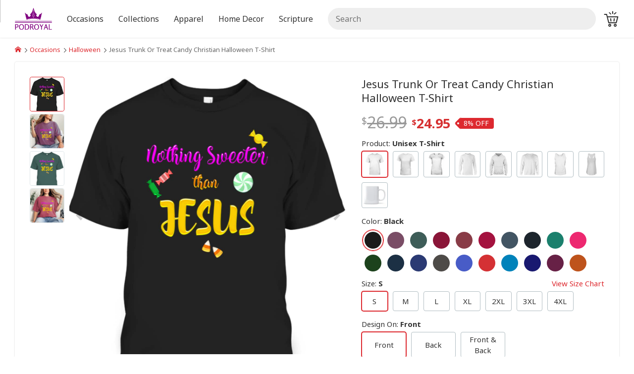

--- FILE ---
content_type: text/html; charset=UTF-8
request_url: https://podroyal.shop/jesus-trunk-or-treat-candy-christian-halloween
body_size: 16935
content:
<!DOCTYPE html><html lang="en-US"><head><title>Jesus Trunk Or Treat Candy Christian Halloween T-Shirt - PODRoyal</title><meta charset="utf-8"><meta name="viewport" content="width=device-width, initial-scale=1.0"><meta name="description" content="Jesus Trunk Or Treat Candy Christian Halloween T-Shirt"><meta property="og:locale" content="en_US"><meta property="og:type" content="product"><meta property="og:url" content="https://podroyal.shop/jesus-trunk-or-treat-candy-christian-halloween-t-shirt"><meta property="og:title" content="Jesus Trunk Or Treat Candy Christian Halloween T-Shirt - PODRoyal"><meta property="og:description" content="Jesus Trunk Or Treat Candy Christian Halloween T-Shirt"><meta property="og:image" content="https://podroyal.shop/i/1394132/jesus-trunk-or-treat-candy-christian-halloween-unisex-t-shirt_1x1.jpg?v=2"><meta property="og:site_name" content="PODRoyal"><meta name="robots" content="follow, index, max-snippet:-1, max-video-preview:-1, max-image-preview:large"><meta name="p:domain_verify" content="588ec28ccc5d731ae0cf3a4f6f7f3e8d"><link rel="canonical" href="https://podroyal.shop/jesus-trunk-or-treat-candy-christian-halloween-t-shirt"><link rel="preload" href="https://podroyal.shop/i/1394132/jesus-trunk-or-treat-candy-christian-halloween-unisex-t-shirt_1x1.jpg?v=2" as="image"><link rel="preload" href="https://cdn.jsdelivr.net/gh/cdnsys/t@main/icomoon.woff2" as="font" type="font/woff2" crossorigin="anonymous"><link rel="preload" href="https://cdn.jsdelivr.net/gh/cdnsys/t@main/OSARegular.woff2" as="font" type="font/woff2" crossorigin="anonymous"><link rel="preload" href="https://cdn.jsdelivr.net/gh/cdnsys/t@main/OSABold.woff2" as="font" type="font/woff2" crossorigin="anonymous"><link rel="preload" href="https://cdn.jsdelivr.net/gh/cdnsys/t@main/OSAItalic.woff2" as="font" type="font/woff2" crossorigin="anonymous"><link rel="preload" href="/public/js/s-vt.ea3b7b7860692e837904.js" as="script"><link rel="shortcut icon" href="/public/image/favicon_web.png"><script type="application/ld+json">{"@context": "https://schema.org/", "@graph": [ {"@type": "Organization", "@id": "https://podroyal.shop/#organization", "name": "PODRoyal", "legalName": "PODRoyal", "url": "https://podroyal.shop", "description": "", "logo": {"@type": "ImageObject", "@id": "https://podroyal.shop/#logo", "contentUrl": "https://podroyal.shop/i/164306/qNZTZVyOzq.png?v=2", "caption": "", "inLanguage": "en-US"} ,"contactPoint":{"@type": "ContactPoint", "contactType": "customer service" ,"telephone": "13194812779" ,"email": "support@podroyal.shop"}}, {"@type": "WebSite", "@id": "https://podroyal.shop/#website", "url": "https://podroyal.shop", "name": "PODRoyal", "alternateName": "PODRoyal", "publisher": {"@id": "https://podroyal.shop/#organization"}, "potentialAction": {"@type": "SearchAction", "target": {"@type": "EntryPoint", "urlTemplate": "https://podroyal.shop/s/{search_term_string}"}, "query-input": "required name=search_term_string"}, "inLanguage": "en-US"}, {"@type": "BreadcrumbList", "@id": "https://podroyal.shop/jesus-trunk-or-treat-candy-christian-halloween-t-shirt#breadcrumb", "itemListElement": [ {"@type": "ListItem", "position": "1", "name": "Home", "item": {"@id": "https://podroyal.shop"}}, {"@type": "ListItem", "position": "2", "name": "Occasions", "item": "https://podroyal.shop/occasions/"}, {"@type": "ListItem", "position": "3", "name": "Halloween", "item": "https://podroyal.shop/halloween/"}, {"@type": "ListItem", "position": "4", "name": "Jesus Trunk Or Treat Candy Christian Halloween T-Shirt", "item": "https://podroyal.shop/jesus-trunk-or-treat-candy-christian-halloween-t-shirt"} ]}, {"@type": "ImageObject", "@id": "https://podroyal.shop/i/1394132/jesus-trunk-or-treat-candy-christian-halloween-unisex-t-shirt_1x1.jpg?v=2", "contentUrl": "https://podroyal.shop/i/1394132/jesus-trunk-or-treat-candy-christian-halloween-unisex-t-shirt_1x1.jpg?v=2", "url": "https://podroyal.shop/i/1394132/jesus-trunk-or-treat-candy-christian-halloween-unisex-t-shirt_1x1.jpg?v=2", "caption": "Jesus Trunk Or Treat Candy Christian Halloween T-Shirt", "description": "Jesus Trunk Or Treat Candy Christian Halloween T-Shirt", "inLanguage": "en-US", "license": "https://podroyal.shop/license", "acquireLicensePage": "https://podroyal.shop/license", "creditText": "PODRoyal", "creator": {"@id": "https://podroyal.shop/#organization"}, "copyrightNotice": "PODRoyal"}, {"@type": "ItemPage", "@id": "https://podroyal.shop/jesus-trunk-or-treat-candy-christian-halloween-t-shirt#itempage", "url": "https://podroyal.shop/jesus-trunk-or-treat-candy-christian-halloween-t-shirt", "name": "Jesus Trunk Or Treat Candy Christian Halloween T-Shirt", "datePublished": "2025-12-22T01:02:03+00:00", "dateModified": "2026-01-21T01:02:03+00:00", "isPartOf": {"@id": "https://podroyal.shop/#website"}, "primaryImageOfPage": {"@id": "https://podroyal.shop/i/1394132/jesus-trunk-or-treat-candy-christian-halloween-unisex-t-shirt_1x1.jpg?v=2"}, "breadcrumb": {"@id": "https://podroyal.shop/jesus-trunk-or-treat-candy-christian-halloween-t-shirt#breadcrumb"}, "inLanguage": "en-US"}, {"@type": "Product", "@id": "https://podroyal.shop/jesus-trunk-or-treat-candy-christian-halloween-t-shirt", "name": "Jesus Trunk Or Treat Candy Christian Halloween T-Shirt", "description": "Jesus Trunk Or Treat Candy Christian Halloween T-Shirt. Our Christian Halloween Apparel collection is where faith meets fun! This unique collection combines the spirit of Halloween with Christian themes, allowing you to celebrate the holiday while staying true to your beliefs. Each piece in our collection carries a meaningful message or symbol, reminding you of the power of faith even in the midst of spooky festivities. Whether you're attending a Halloween party or trick-or-treating with your family, our Christian Halloween Apparel will help you express your love for Jesus while embracing the holiday spirit. Get ready to make a statement of faith this Halloween season with our exclusive collection. Jesus Trunk Or Treat Candy Christian Halloween T-Shirt. This specially designed Jesus Trunk Or Treat Candy Christian Halloween T-Shirt combines the festive spirit of Halloween with powerful Christian symbols and messages, making it a perfect addition to your wardrobe. The design features a vibrant and eye-catching design that showcases the iconic Halloween elements with meaningful Christian symbols. Made from high-quality material, this Jesus Trunk Or Treat Candy Christian Halloween T-Shirt ensures a perfect fit and all-day comfort. It is available in various sizes and styles, catering to both men and women of all ages. Whether you are attending a Halloween party, going trick-or-treating with your family, or simply expressing your faith during this festive season, this design will surely make a statement. Jesus Trunk Or Treat Candy Christian Halloween T-Shirt. Jesus Trunk Or Treat Candy Christian Halloween T-Shirt. Jesus Trunk Or Treat Candy Christian Halloween T-Shirt. Jesus Trunk Or Treat Candy Christian Halloween T-Shirt. Jesus Trunk Or Treat Candy Christian Halloween T-Shirt. Jesus Trunk Or Treat Candy Christian Halloween T-Shirt. Jesus Trunk Or Treat Candy Christian Halloween T-Shirt. Jesus Trunk Or Treat Candy Christian Halloween T-Shirt. Jesus Trunk Or Treat Candy Christian Halloween T-Shirt. Jesus Trunk Or Treat Candy Christian Halloween T-Shirt. Product Feedback: Thank you for shopping with us. If you are happy with your purchase, please consider posting a positive review for us. This helps us to continue providing great products and helps potential buyers to make confident decisions. Your satisfaction is always our first priority. So if you are not completely satisfied with your purchase for any reason, please contact us and we will make it right.", "sku": "219389UT", "mpn": "219389UT", "brand": {"@type": "Brand", "name": "PODRoyal"}, "image": {"@id": "https://podroyal.shop/i/1394132/jesus-trunk-or-treat-candy-christian-halloween-unisex-t-shirt_1x1.jpg?v=2"}, "mainEntityOfPage": {"@id": "https://podroyal.shop/jesus-trunk-or-treat-candy-christian-halloween-t-shirt#itempage"}, "offers": {"@type": "Offer", "url": "https://podroyal.shop/jesus-trunk-or-treat-candy-christian-halloween-t-shirt", "itemCondition": "https://schema.org/NewCondition", "availability": "https://schema.org/InStock", "price": 24.95, "priceCurrency": "USD", "priceValidUntil": "2027-12-31", "shippingDetails": {"@type": "OfferShippingDetails", "shippingRate": {"@type": "MonetaryAmount", "value": 4.99, "currency": "USD"}, "shippingDestination": {"@type": "DefinedRegion", "addressCountry": "US"}, "deliveryTime": {"@type": "ShippingDeliveryTime", "businessDays": {"@type": "OpeningHoursSpecification", "dayOfWeek": [ "https://schema.org/Monday", "https://schema.org/Tuesday", "https://schema.org/Wednesday", "https://schema.org/Thursday", "https://schema.org/Friday" ]}, "handlingTime": {"@type": "QuantitativeValue", "minValue": 1, "maxValue": 5, "unitCode": "DAY"}, "transitTime": {"@type": "QuantitativeValue", "minValue": 5, "maxValue": 10, "unitCode": "DAY"}}}, "hasMerchantReturnPolicy": {"@type": "MerchantReturnPolicy", "applicableCountry": "US", "returnPolicyCategory": "https://schema.org/MerchantReturnNotPermitted"}}} ]}</script><style>:root {--p:#dd292f;--s:#ff5252;}[v-cloak]{display:none !important}*{box-sizing:border-box}*:before,*:after{box-sizing:border-box}@font-face{font-family:"icomoon";font-display:swap;font-style:normal;font-weight:normal;src:url("https://cdn.jsdelivr.net/gh/cdnsys/t@main/icomoon.woff2") format("woff2")}html{font-size:17.5px;overscroll-behavior:contain}body{font-family:system-ui,-apple-system,"Segoe UI",Roboto,"Helvetica Neue",Arial,"Noto Sans","Liberation Sans",sans-serif,"Apple Color Emoji","Segoe UI Emoji","Segoe UI Symbol","Noto Color Emoji";line-height:1.5;margin:0;background-color:#f0f5f9;color:#333;position:relative}@media(max-width: 479px){body{overscroll-behavior:contain}}.body{display:flex;flex-direction:column}.body>*{flex:1}header{background-color:#fff;box-shadow:0 0 3px rgba(1,1,1,.16);order:1;z-index:2;height:40px}@media(min-width: 480px){header{height:54px}}@media(min-width: 1024px){header{height:76px}}main{order:2}section{padding:30px 0}section .h2{margin-bottom:20px}@media(min-width: 768px){section{padding:45px 0}}section:not(.hbg)+section:not(.hbg){padding-top:0}footer{order:3}img{max-width:100%;width:100%;vertical-align:middle;image-rendering:auto}h1{font-size:36px}h4,.h4{font-size:18px}a{color:var(--p);text-decoration:none}ul,ol{padding:0;margin:0;list-style:none;overflow:hidden}.h1,.h2,.h4{margin:0;display:block}@media(max-width: 1023px){h1,h2,.h1,.h2{line-height:1.3}}@media(min-width: 768px){.h1{font-size:32px}.h2{font-size:28px}}@media(max-width: 767px){.h1{font-size:26px}.h2{font-size:22px}}@media(max-width: 479px){.h1{font-size:24px}.h2{font-size:20px}}@media(max-width: 320px){html{font-size:16px}}.clearfix:before,.clearfix:after{content:" ";display:table}.clearfix:after{clear:both}.c{max-width:1200px;display:block;margin:0 auto;padding-left:30px;padding-right:30px}.flex{display:flex}.fba{flex:0 1 auto !important}.aic{align-items:center}.jcc{justify-content:center}.fdc{flex-direction:column}.g{display:flex;flex-direction:row;flex-wrap:wrap;margin-left:-15px;margin-bottom:-15px}.g>div{flex:1;padding-left:15px;margin-bottom:15px;min-width:0}.g>.ga{flex:0 1 auto}.g-2>div{flex:0 1 50%}.g-3>div{flex:0 1 33.33%}.g-4>div{flex:0 1 25%}.g-5>div{flex:0 1 20%}.g-6>div{flex:0 1 16.66%}@media(min-width: 1200px){.g30{margin-left:-30px;margin-bottom:-30px}.g30>div{padding-left:30px;margin-bottom:30px}}@media(min-width: 1024px)and (max-width: 1199px){.g45{margin-left:-30px}.g45>div{padding-left:30px;margin-bottom:30px}}@media(max-width: 767px){.g-3>div,.g-4>div{flex:0 1 50%}}@media(max-width: 1199px){.c{padding-left:15px;padding-right:15px}}@media(max-width: 479px){.g-2>div:not(.g-m),.g-3>div:not(.g-m),.g-4>div:not(.g-m){flex:0 1 100%}.g-6>div:not(.g-m){flex:0 1 33.33%}.m-p-0{padding:0 !important}}.mt30{margin-top:30px}.hide{display:none !important}.tc{text-align:center}.tr{text-align:right}@media(min-width: 1024px){.ms{display:none !important}.mh{display:block !important}}@media(max-width: 1023px){.ms{display:block !important}.mh{display:none !important}}@media(min-width: 768px){.h768{display:none !important}}@media(max-width: 767px){.s768{display:none !important}}.modal{display:none}.slider{width:100%;position:relative;text-align:center}.s-item{display:none}.s-item:first-child{display:block}.p .s-item>img{aspect-ratio:1}.s-control{display:none}.br li{display:inline-block;padding:0 3px 0 0;position:relative}.br li a{margin-right:5px}.br li:last-child{color:#666}.br li:last-child:after{content:" "}.br li:first-child{padding-left:0}@media(min-width: 480px){.br li:after{content:"\e903";font-family:"icomoon";font-size:9px}}@media(max-width: 479px){.br li{display:none}.br li:nth-last-child(2){display:block}.br li:nth-last-child(2)>a:before{content:"\e902";font-family:"icomoon";font-size:10px;margin-right:5px}}.ab{padding:10px;text-align:center;text-transform:uppercase;line-height:1;font-size:14px;background:-webkit-linear-gradient(top, #f59000, #fd6e1d);color:#fff}.ab b{color:#ff8900}.ab-plus{margin:0 10px}@media(max-width: 767px){.ab{line-height:1.3}.ab>span{display:block}.ab>span.ab-plus{display:none}}.logo.g{margin-left:0}.logo img{height:44px;width:auto}.logo>ul{margin-left:30px}@media(max-width: 1023px){.logo{flex:0 1 auto !important}.logo>a.ms{display:flex !important;align-items:center}.logo>a.ms>i{margin-right:5px}.h-c{display:none}}@media(max-width: 479px){.logo img{height:30px !important;width:auto !important;max-width:none !important;max-width:initial !important}}.h{padding-top:5px;padding-bottom:5px;align-items:center}.h .g{align-items:center;justify-content:space-between}.h-r{align-items:center;justify-content:flex-end}.search{width:100%;position:relative}.search input{margin-bottom:0;background-color:#eee;border:1px solid #eee;border-radius:25px;height:auto;line-height:18px;padding:9px 15px}.search-result{display:none}.m-a{font-size:16px;line-height:1}.m-a a{padding:15px;display:block;color:inherit}@media(min-width: 1024px){.h{padding-top:15px;padding-bottom:15px}.search input{padding:12px 15px}.m{margin-top:-15px}.m-b{overflow:visible}.m-b li{position:relative;float:left}.m-b li>div{position:absolute;z-index:2;top:100%;left:-9999px;opacity:0;min-width:140px}.m-b.m-l>li>a{padding:15px 30px 15px 0}}.m-mb{visibility:hidden}.m-mw{display:none}[class^=icon-],[class*=" icon-"]{font-family:"icomoon" !important;speak:none;font-style:normal;font-weight:normal;font-feature-settings:normal;font-variant:normal;text-transform:none;line-height:1;-webkit-font-smoothing:antialiased;-moz-osx-font-smoothing:grayscale}@media(max-width: 1023px){.icon-menu{font-size:20px}.icon-menu :before{content:"\e900"}}@media(max-width: 1023px){.search-form{display:none}}.box{box-shadow:0 0 3px rgba(1,1,1,.16);padding:30px;background-color:#fff;border-radius:4px;position:relative}.box>component:last-child{margin-bottom:0}@media(min-width: 768px){.content-wrap>div>.box{min-height:calc(100vh - 270px)}}@media(max-width: 1023px){.content-wrap>div{width:100%;margin-bottom:30px}}@media(max-width: 479px){.box{margin:0 -15px;padding:30px 15px;box-shadow:none}}.button{background:rgba(0,0,0,0);display:inline-block;position:relative;text-align:center;white-space:nowrap;vertical-align:middle;touch-action:manipulation;text-decoration:none;border:1px solid;border-radius:4px;padding:12px 24px;line-height:1;min-height:35px;-webkit-user-select:none;-moz-user-select:none;user-select:none}.button i{font-size:1.2em}.b-full{width:100%;display:block}.b-cta{padding:15px 30px;font-size:22px}.b-color{border-color:var(--p);background-color:var(--p);color:#fff}.b-color-border{border-color:var(--p);color:var(--p)}@media(min-width: 768px){.b-color:hover{border-color:var(--s);background-color:var(--s)}.b-color-border:hover{background-color:var(--p);color:#fff}}.lazyload,.lazyloading{box-shadow:0 0 3px rgba(1,1,1,.16)}.lazyloaded{opacity:1;box-shadow:none}.author img{border-radius:100%}.author .sidebar{margin-bottom:15px}.author .content-wrap{margin-bottom:0 !important}@media(max-width: 1023px){.author img{max-width:192px}}@media(max-width: 479px){.author img{max-width:160px}}@media(min-width: 768px){.content-wrap{margin-bottom:30px}}@media(max-width: 1023px){.content-wrap>div{flex:0 1 100%}}.sidebar{font-size:16px;margin-bottom:30px}.widget-title{position:relative;margin-bottom:15px;font-weight:700}.widget-box{background-color:#fff;border-radius:4px;position:relative;box-shadow:0 0 3px rgba(1,1,1,.16);padding:15px}.widget-text p{margin:0 0 15px}@media(min-width: 1024px){.sidebar-left{width:300px;margin-right:15px}.sidebar-right{width:300px;margin-left:30px}}@media(max-width: 1023px){.sidebar{padding:0 0 0 15px;width:100%}}.ai{height:100%;background-color:#fff;box-shadow:0 3px 3px #d7e4ed;border-radius:4px;position:relative}.ai img{aspect-ratio:16/9;border-top-left-radius:4px;border-top-right-radius:4px}.ai-info{padding:15px 15px 41px 15px}.ai-info h3,.ai-info strong{display:block;font-size:17px;margin:0;font-weight:normal}@media(max-width: 479px){.ai-2 .ai-info h3,.ai-2 .ai-info strong{font-size:15px}}.ai-meta{display:block;color:#666;font-size:14px;margin-top:5px;position:absolute;bottom:15px}.ai-meta>span{margin-left:5px}.ai-category{text-transform:uppercase;font-size:14px;margin-bottom:5px;display:block}.ai-title{display:block;color:#000;color:initial}blockquote h3{margin:0 !important;font-size:16px !important;position:relative;padding-left:2.5rem;font-weight:normal}@media(min-width: 768px){.a-q{flex-direction:row-reverse}.a-q>div:last-child{flex:0 1 384px;margin-right:15px}}@media(max-width: 767px){.a-q>div{flex:0 1 100%}}.a-meta{width:100%;font-size:12px;color:#666}.a-date{margin-top:3px}.table-of-content{border:1px dashed;border-radius:8px;margin-bottom:20px;background:#fff;overflow-y:auto;max-height:580px}.widget-toc .table-of-content,.mp-body .table-of-content{margin-bottom:0;border:none}.toc-heading{display:block;padding:10px 15px;border-radius:8px;line-height:1;cursor:pointer;position:relative;background-color:#eee}.toc-content{display:none}:root{--black: #1A222C;--red: #ff2424}html{font-size:16px;--admin-bar: 0px}html.admin{--admin-bar: 35px}body{font-family:system-ui,-apple-system,"Segoe UI",Roboto,"Helvetica Neue",Arial,"Noto Sans","Liberation Sans",sans-serif,"Apple Color Emoji","Segoe UI Emoji","Segoe UI Symbol","Noto Color Emoji"}body.ucf{font-family:"SF",system-ui,-apple-system,"Segoe UI",Roboto,"Helvetica Neue",Arial,"Noto Sans","Liberation Sans",sans-serif,"Apple Color Emoji","Segoe UI Emoji","Segoe UI Symbol","Noto Color Emoji"}.c{max-width:1320px}.store{background-color:#fff}.h-r a{margin-left:15px}.h-r a:hover{text-decoration:none !important}.h-r a{color:inherit}@media(max-width: 479px){.h-r a{margin-left:7px}}.cart-icon{display:flex;align-items:center}.cart-icon>span{background-color:var(--p);border-radius:4px;color:#fff;padding:3px 5px;font-size:12px;text-align:right}@media(min-width: 1024px){.cart-icon{position:relative}.cart-icon>span{position:absolute;padding:0 5px;top:-7px;right:-14px}}.icon-home:before{content:"\e91b"}.icon-cart:before{content:"\e93e"}.icon-star:before{content:"\e936"}@media(max-width: 1023px){.m-a a{color:var(--p)}header.tp{background-color:rgba(0,0,0,0);z-index:2}}.s-i1 img{aspect-ratio:1}.payment>img{aspect-ratio:1.6;width:auto;margin:0 3px}.card img{width:40px;margin-left:5px}.s-cs>div>div{position:relative}.s-cs a{color:#000;color:initial}.s-cs a:hover h3:not(.s-1){color:var(--p)}.s-cs img{border-radius:12px}.s-cs.s-1 img{border-radius:50%}.s-cs h3{font-size:16px;margin:10px 0 0}.s-cs h3.s-1{margin-top:0;position:absolute;white-space:nowrap;bottom:10px;left:10px;background-color:#000;color:#fff;opacity:.7;border-radius:15px;padding:5px 10px;font-size:14px;-webkit-user-select:none;-moz-user-select:none;user-select:none}.s-cs.tc h3.s-1{left:50%;transform:translateX(-50%)}@media(max-width: 479px){.s-cs h3{margin:5px 0 0;line-height:1.3}.s-cs.g>div{flex:0 1 50%}}@media(max-width: 479px){.s-is>div{margin:15px 0}}@media(min-width: 480px){.s-is{display:grid;grid-gap:15px;align-items:flex-end}.s-is.cols-2{grid-template-columns:1fr 1fr}.s-is.cols-3{grid-template-columns:1fr 1fr 1fr}.s-is>div.col-1{grid-column-start:1}.s-is>div.col-2{grid-column-start:2}.s-is>div.col-3{grid-column-start:3}}.s-t>div>strong{font-size:18px;display:block}.s-t>div.tc>div{display:inline-block;max-width:720px}.pi{position:relative}.pi>div{height:100%;position:relative;border-radius:8px}.pi>div>button{position:absolute;bottom:0}.pi.pi-a>div{padding-bottom:0}.pi-c:before{content:"";background-image:url("/public/image/customize.svg");background-size:14px;width:14px;height:14px;display:inline-block;margin-right:5px}@media(min-width: 1024px){.pi-c:before{background-size:14px;width:14px;height:14px}}.pi-h{position:relative}.pi-i{position:relative}.pi-i.gray-bg:after{border-radius:4px}.pi-i img{aspect-ratio:1;border-radius:8px}.pi-b{padding-top:10px}.pi-b>a{color:#000;color:initial;margin-bottom:3px}.pi-b>a>h3,.pi-b>a>strong{margin:0;font-weight:400;font-size:14px;display:block;overflow:hidden;white-space:nowrap;text-overflow:ellipsis}.pi-b>a.pi-g{color:#666}.pi-g{font-feature-settings:"pcap", "c2pc";font-variant:all-petite-caps;display:block;font-size:80%;line-height:1.1}.cs:before{content:"$";font-size:.6em;line-height:0;position:relative;top:-0.4em}.pi-s{background:linear-gradient(to right, #f93 0, #e63e39 100%);color:#fff;padding:1px 7px;border-radius:4px;position:absolute;top:5px;right:5px;font-size:13px}@media(max-width: 767px){.pi-b{line-height:1.4}.pi-b>a>h3,.pi-b>a>strong{font-size:14px}}@media(max-width: 479px){.pi{flex:0 1 50% !important}.pi>div>button{font-size:14px}}.search-form{display:none}.br2{padding:15px 0;display:block}.p h1{font-size:22px;font-weight:400}.p>.g{flex-direction:row-reverse;flex-wrap:nowrap}.p-c a:not(.button){text-decoration:underline}.p-c h2:first-child{margin-top:0}.p-rs{visibility:hidden;display:flex;align-items:center}.p-rs>a,.p-rs>span{padding-left:10px}.p-rs .rs-result{font-size:18px}.p-p{line-height:1}.p-p>span{color:#999;font-size:32px}.p-p>span>span{text-decoration:line-through}.p-p strong{font-size:27px;color:#d63031}.p-pv{display:inline-flex;align-items:center}.p-g{font-size:.8em}.p-g .icon{font-size:110%}.p-g .flex{font-size:16px}.p-g .g>div{color:#666}.p-g .g>div:before{content:"\e905";font-family:"icomoon";display:inline-block;color:#0fa27a;margin-right:3px;font-size:90%}@media(max-width: 479px){.p-g{font-size:.7em}}.pi-b .p-p{margin-top:3px}.pi-b .p-p>span{font-size:22px}.pi-b .p-p strong{font-size:18px;color:#000;color:initial}.p-bb{font-size:15px;-webkit-user-select:none;-moz-user-select:none;user-select:none}.p-h{margin:30px 0 15px;font-size:22px;font-weight:400}@media(max-width: 1023px){.p-bb{margin-top:15px}.bost{z-index:1;padding:5px;background-color:#fff;border-top:1px solid #dee2e6;box-shadow:0 0 3px rgba(1,1,1,.16)}.bost .b-cta{margin-top:0;padding-top:10px;padding-bottom:10px}}.p-ff.er{--fc: var(--red)}.p-ff>label{margin-bottom:5px;display:block}.p-ff>label span:not(.pull-right){font-weight:700}.p-ff>div{margin-bottom:15px}.p-ff>div.p-ol{margin-bottom:5px}.p-ff>sub{color:#ff2424;color:var(--red);top:-15px;bottom:auto;font-size:95%}.p-ff>div.p-ol+sub{top:-5px}.p-ffd{color:#666;font-size:14px}.p-ol .g{margin-left:-10px;margin-bottom:-10px}.p-ol .g>div{padding-left:10px;margin-bottom:10px}.p-ol .g>.p-o{flex:0 1 auto}.p-o{cursor:pointer;text-align:center;position:relative}.p-o>div{position:relative;padding:3px;border:1px solid #b2bec3;border-radius:4px;background-color:#fff;min-height:40px;height:100%;display:flex;align-items:center;justify-content:center}.p-o.disabled{cursor:not-allowed}.p-o.disabled>div{opacity:.5;border:2px dashed #666;background-color:#ccc;-webkit-user-select:none;-moz-user-select:none;user-select:none}.p-o img{aspect-ratio:1;width:auto;max-height:64px;border-radius:2px;pointer-events:none}.p-o .lazyload,.p-o .lazyloading{box-shadow:none}.p-op{font-weight:400 !important;margin-left:5px;color:#666;font-size:14px}.p-oc{margin-bottom:7px}.p-oc>div{display:inline-block}.p-oc>div>div{min-height:auto;border-radius:50%;margin:2px;border-color:rgba(0,0,0,0);background-color:rgba(0,0,0,0)}.p-oc>div>div>div{display:inline-block;width:34px;height:34px;border-radius:50%}.p-qd{padding:15px !important}.p-qd>strong{font-size:20px;margin-bottom:5px;display:block}.p-qd>div:first-child{font-size:18px}.p-qd>div:not(:first-child){color:#000 !important;color:initial !important;padding:10px 0 0;border-top:1px dashed #b2becd;margin-top:10px}.p-qd>div:not(:first-child)>div{margin-bottom:0}.p-qd .g{align-items:center}.p-qd .g>div{flex:initial;margin-bottom:0}.p-qd .g>div:last-child{margin-left:auto}.p-qd button{padding:10px 20px}@media(max-width: 479px){.p-ff .pull-right{float:none !important;display:block}.p-qd>div{font-size:14px}}.s-dots{margin-top:10px}.pis .s-dots li{overflow:hidden;border:1px solid #dfe6e9;border-radius:4px;cursor:pointer;margin-bottom:5px}.pis .s-dots li:after{content:normal;content:initial}.pis .s-dots li.active{border:1px solid var(--p)}@media(min-width: 1200px){.pis{display:flex;flex-direction:row-reverse}.pis>.s-view{flex:0 1 560px}.pis>div:last-child{flex:0 1 70px;margin-right:10px;overflow-y:auto;overflow-x:hidden}.pis>div:last-child::-webkit-scrollbar{display:none}.pis .s-dots{display:inline;display:initial}.pis .s-dots img{border-radius:4px}.pis .scrollbar{max-height:560px}}@media(max-width: 1199px){.pis .slider{margin-left:-15px;margin-right:-15px;width:calc(100% + 30px)}.pis .s-dots{display:block;overflow-x:auto;white-space:nowrap;-webkit-overflow-scrolling:touch}.pis .s-dots li{display:inline-flex;margin-right:5px}}@media(min-width: 480px)and (max-width: 1199px){.s-dots li img{width:64px;height:64px}}@media(max-width: 479px){.pis .s-dots li img{width:34px;height:34px}}.p-ol5>.p-o{flex:0 1 20% !important}@media(min-width: 768px){.p-ol8>.p-o{flex:0 1 12.5% !important}}@media(max-width: 767px){.p-ol8>.p-o{flex:0 1 20% !important}}@media(min-width: 1200px){.p-l{flex:0 1 670px !important}}@media(min-width: 1024px)and (max-width: 1199px){.p{padding:0;box-shadow:none}.p-l{flex:0 1 575px !important}.pis>.s-view{flex:0 1 560px;margin-bottom:5px}}.p-w{display:flex;flex-direction:column}.p-w>*{order:4}.p-w>h1{line-height:1.3}.p-w>.sl-wr{width:100vw;margin-left:-15px;margin-right:-15px}.p-w:not(.l-2)>.sl-wr{order:0}.p-w:not(.l-2)>h1{order:1}.p-w.l-2>h1{order:0}.p-w.l-2 .p-g{order:1}@media(min-width: 1024px){.p-w{--slider-width: 560px;--gap-width: 15px;position:relative;padding-left:calc(560px + 15px);padding-left:calc(var(--slider-width) + var(--gap-width));min-height:635px}.p-w>h1{margin-top:0}.p-w>.sl-wr{position:absolute !important;width:var(--slider-width);top:0 !important;left:0;height:100%;margin-left:0}.p-w>.sl-wr .slider{position:sticky;top:calc(var(--gap-width) + 0px);top:calc(var(--gap-width) + var(--admin-bar))}}@media(min-width: 1200px){.p-w{--slider-width: 640px;--gap-width: 30px;min-height:560px}}@media(max-width: 1023px){.p-w .sl-wr .s-dots{position:absolute;bottom:0}.p-w .sl-wr .s-dots li{width:8px;height:8px;border-radius:50%;background-color:#fff;opacity:.9}.p-w .sl-wr .s-dots li.active{opacity:1}.p-w .sl-wr .s-dots img{display:none}.p-w .sl-wr .s-view{min-height:100vw}.p-w .sl-wr .s-control{display:none !important}}@media(max-width: 1023px){.p{padding-top:0;box-shadow:none}.p h1{font-size:18px}.p>.g{flex-direction:column-reverse}.g>.p-l,.g>.p-r{flex:0 1 100%}.p-m-button{z-index:2 !important;box-shadow:none !important}.p-m-button .button{width:100%;border-radius:0}.p-h{background-color:#f8f8f9;font-weight:700;padding:10px 15px;border-bottom:1px solid #ddd;border-top:1px solid #ddd;font-size:18px;margin:0 -30px 15px;color:#222c63}}@media(max-width: 767px){.p-h{margin:0 -15px 15px}}@media(max-width: 479px){.p h1{font-size:16px}}@media(min-width: 480px)and (max-width: 1023px){.p{padding:0}}@media(max-width: 767px){.br2{padding:8px 15px;background-color:#fff;margin:0 -15px}}.b-wrap--animate{opacity:0}.checkmark{width:48px;height:48px}.cf-us{display:inline-block;width:20px;height:13px;background-size:cover;background-position:center;background-repeat:no-repeat;background-image:url("/public/image/svg/us-flag.svg")}@media(hover: hover){.p-o.disabled:hover>div{border:2px dashed #666}}@media(max-width: 479px){.content-wrap .box{padding-top:0;padding-bottom:0}}.scf section{padding:0}.store .a-content{font-family:system-ui,-apple-system,Segoe UI,Roboto,Ubuntu,Cantarell,Noto Sans,sans-serif,"Segoe UI",Roboto,"Helvetica Neue",Arial,"Noto Sans","Liberation Sans",sans-serif,"Apple Color Emoji","Segoe UI Emoji","Segoe UI Symbol","Noto Color Emoji";font-size:17px}.store .a-content h2{font-family:inherit}.store .a-content h2>a{border-bottom:none}</style><style id="js-sc-css"></style><link rel="preload" href="/public/css/s.fd922575927171d4fb41.css" as="style" onload="this.onload=null;this.rel='stylesheet'"><style>#ff-32-select-1126 .p-ol .g>.p-o{flex:0 1 20%!important}</style><style>.not-ready,.not-ready *{opacity:0!important;pointer-events:none!important;user-select:none!important;overflow:hidden!important;}</style></head><body class="store ucf "><div class="body"><main id="app"><div class="c"><small class="br2"><ul class="br"><li><a href="/" title="PODRoyal"><span class="icon-home"></span></a></li><li><a href="/occasions/" title="Occasions">Occasions</a></li><li><a href="/halloween/" title="Halloween">Halloween</a></li><li>Jesus Trunk Or Treat Candy Christian Halloween T-Shirt</li></ul></small><div class="p box"><div class="p-w "><h1 class="p-n mt15 mb0 ">Jesus Trunk Or Treat Candy Christian Halloween T-Shirt</h1><div class="sl-wr"><div id="js-pis" class="pis slider" data-total="1"><div class="s-view"><div class="s-items"><div class="s-item "><img fetchpriority="high" data-disable-lazy="1" src="/i/1394132/jesus-trunk-or-treat-candy-christian-halloween-unisex-t-shirt_1x1.jpg?v=2" alt="Jesus Trunk Or Treat Candy Christian Halloween T-Shirt" title="Jesus Trunk Or Treat Candy Christian Halloween T-Shirt"></div></div></div><div class="scrollbar"><ol class="s-dots"><li class="" data-slide=""><img alt="Jesus Trunk Or Treat Candy Christian Halloween T-Shirt" title="Jesus Trunk Or Treat Candy Christian Halloween T-Shirt" class="lazyload" data-src="/i/1394132/jesus-trunk-or-treat-candy-christian-halloween-unisex-t-shirt_128x128.jpg?v=2" src="[data-uri]"></li></ol></div></div></div><div class="p-rnp mt5"><div class="p-p mt15 mb15"><span class="cs mr10"><span>26.99</span></span><div class="p-pv"><strong class="cs">24.95</strong><div class="ml10"><div class="sale-badge"><div> 8% </div></div></div></div></div></div><div class="p-bb"><div style="padding-top: 10px" class="mh"><button class="button b-cta b-full b-color mt15 mb20 mh" data-e="5">Add to Cart</button></div></div><div id="js-product-buy-box"></div><div class="p-g mt15 mb15"><div><div class="flex aic"><i class="icon icon-fast-ship green mr5"></i> Shipping </div><div class="g mt5"><div>Global shipping</div><div>Realtime tracking</div></div><div class="g mt5"><div>Courier company: DHL, USPS, UPS, etc.</div></div></div><div class="mt15"><div class="flex aic"><i class="icon icon-gift green mr5"></i> Delivery guarantee </div><div class="g mt5"><div>Refund if package lost</div><div>Refund if package damaged</div></div><div class="g mt5"><div>45-Day undelivered refund</div><div>30-Day money back guarantee</div></div></div><div class="mt15"><div class="flex aic"><i class="icon icon-secure green mr5"></i> Shopping security </div><div class="g mt5"><div>Safe payment options</div><div>Secure information</div></div><div class="g mt5"><div>Secure logistics</div><div>Purchase protection</div></div></div></div></div><div class="g g30"><div class="p-r"><h2 class="p-h">Product details</h2><div class="p-c"><div class="truncate"><h2>Jesus Trunk Or Treat Candy Christian Halloween T-Shirt</h2><p>Our <a href="/halloween/" title="">Christian Halloween Apparel</a> collection is where faith meets fun! This unique collection combines the spirit of Halloween with Christian themes, allowing you to celebrate the holiday while staying true to your beliefs. Each piece in our collection carries a meaningful message or symbol, reminding you of the power of faith even in the midst of spooky festivities. Whether you're attending a Halloween party or trick-or-treating with your family, our <a href="/halloween/" title="">Christian Halloween Apparel</a> will help you express your love for Jesus while embracing the holiday spirit. Get ready to make a statement of faith this Halloween season with our exclusive collection.</p><div class="a-ci tc"><figure><img style="aspect-ratio:1;width:400px" title="Jesus Trunk Or Treat Candy Christian Halloween T-Shirt" alt="Jesus Trunk Or Treat Candy Christian Halloween T-Shirt" class="lazyload" data-src="/i/1394132/jesus-trunk-or-treat-candy-christian-halloween-unisex-t-shirt_1x1.jpg?v=2" src="[data-uri]"><figcaption>Jesus Trunk Or Treat Candy Christian Halloween T-Shirt</figcaption></figure></div><p>This specially designed <strong>Jesus Trunk Or Treat Candy Christian Halloween T-Shirt</strong> combines the festive spirit of Halloween with powerful Christian symbols and messages, making it a perfect addition to your wardrobe. The design features a vibrant and eye-catching design that showcases the iconic Halloween elements with meaningful Christian symbols. Made from high-quality material, this <strong>Jesus Trunk Or Treat Candy Christian Halloween T-Shirt</strong> ensures a perfect fit and all-day comfort. It is available in various sizes and styles, catering to both men and women of all ages. Whether you are attending a Halloween party, going trick-or-treating with your family, or simply expressing your faith during this festive season, this design will surely make a statement.</p><div class="a-ci tc"><figure><img style="aspect-ratio:1;width:400px" title="Jesus Trunk Or Treat Candy Christian Halloween T-Shirt" alt="Jesus Trunk Or Treat Candy Christian Halloween T-Shirt" class="lazyload" data-src="/i/1394134/jesus-trunk-or-treat-candy-christian-halloween-unisex-premium-t-shirt_1x1.jpg?v=2" src="[data-uri]"><figcaption>Jesus Trunk Or Treat Candy Christian Halloween T-Shirt</figcaption></figure></div><div class="a-ci tc"><figure><img style="aspect-ratio:1;width:400px" title="Jesus Trunk Or Treat Candy Christian Halloween T-Shirt" alt="Jesus Trunk Or Treat Candy Christian Halloween T-Shirt" class="lazyload" data-src="/i/1394136/jesus-trunk-or-treat-candy-christian-halloween-mens-v-neck-t-shirt_1x1.jpg?v=2" src="[data-uri]"><figcaption>Jesus Trunk Or Treat Candy Christian Halloween T-Shirt</figcaption></figure></div><div class="a-ci tc"><figure><img style="aspect-ratio:1;width:400px" title="Jesus Trunk Or Treat Candy Christian Halloween T-Shirt" alt="Jesus Trunk Or Treat Candy Christian Halloween T-Shirt" class="lazyload" data-src="/i/1394139/jesus-trunk-or-treat-candy-christian-halloween-ladies-t-shirt_1x1.jpg?v=2" src="[data-uri]"><figcaption>Jesus Trunk Or Treat Candy Christian Halloween T-Shirt</figcaption></figure></div><div class="a-ci tc"><figure><img style="aspect-ratio:1;width:400px" title="Jesus Trunk Or Treat Candy Christian Halloween T-Shirt" alt="Jesus Trunk Or Treat Candy Christian Halloween T-Shirt" class="lazyload" data-src="/i/1394141/jesus-trunk-or-treat-candy-christian-halloween-womens-v-neck-t-shirt_1x1.jpg?v=2" src="[data-uri]"><figcaption>Jesus Trunk Or Treat Candy Christian Halloween T-Shirt</figcaption></figure></div><div class="a-ci tc"><figure><img style="aspect-ratio:1;width:400px" title="Jesus Trunk Or Treat Candy Christian Halloween T-Shirt" alt="Jesus Trunk Or Treat Candy Christian Halloween T-Shirt" class="lazyload" data-src="/i/1394143/jesus-trunk-or-treat-candy-christian-halloween-unisex-long-sleeve-t-shirt_1x1.jpg?v=2" src="[data-uri]"><figcaption>Jesus Trunk Or Treat Candy Christian Halloween T-Shirt</figcaption></figure></div><div class="a-ci tc"><figure><img style="aspect-ratio:1;width:400px" title="Jesus Trunk Or Treat Candy Christian Halloween T-Shirt" alt="Jesus Trunk Or Treat Candy Christian Halloween T-Shirt" class="lazyload" data-src="/i/1394145/jesus-trunk-or-treat-candy-christian-halloween-unisex-hoodie_1x1.jpg?v=2" src="[data-uri]"><figcaption>Jesus Trunk Or Treat Candy Christian Halloween T-Shirt</figcaption></figure></div><div class="a-ci tc"><figure><img style="aspect-ratio:1;width:400px" title="Jesus Trunk Or Treat Candy Christian Halloween T-Shirt" alt="Jesus Trunk Or Treat Candy Christian Halloween T-Shirt" class="lazyload" data-src="/i/1394146/jesus-trunk-or-treat-candy-christian-halloween-unisex-sweatshirt_1x1.jpg?v=2" src="[data-uri]"><figcaption>Jesus Trunk Or Treat Candy Christian Halloween T-Shirt</figcaption></figure></div><div class="a-ci tc"><figure><img style="aspect-ratio:1;width:400px" title="Jesus Trunk Or Treat Candy Christian Halloween T-Shirt" alt="Jesus Trunk Or Treat Candy Christian Halloween T-Shirt" class="lazyload" data-src="/i/1394148/jesus-trunk-or-treat-candy-christian-halloween-unisex-tank-top_1x1.jpg?v=2" src="[data-uri]"><figcaption>Jesus Trunk Or Treat Candy Christian Halloween T-Shirt</figcaption></figure></div><div class="a-ci tc"><figure><img style="aspect-ratio:1;width:400px" title="Jesus Trunk Or Treat Candy Christian Halloween T-Shirt" alt="Jesus Trunk Or Treat Candy Christian Halloween T-Shirt" class="lazyload" data-src="/i/1394149/jesus-trunk-or-treat-candy-christian-halloween-ladies-flowy-racerback-tank-top_1x1.jpg?v=2" src="[data-uri]"><figcaption>Jesus Trunk Or Treat Candy Christian Halloween T-Shirt</figcaption></figure></div><div class="a-ci tc"><figure><img style="aspect-ratio:1;width:400px" title="Jesus Trunk Or Treat Candy Christian Halloween T-Shirt" alt="Jesus Trunk Or Treat Candy Christian Halloween T-Shirt" class="lazyload" data-src="/i/1394150/jesus-trunk-or-treat-candy-christian-halloween-ceramic-mug_1x1.jpg?v=2" src="[data-uri]"><figcaption>Jesus Trunk Or Treat Candy Christian Halloween T-Shirt</figcaption></figure></div><p><strong>Product Feedback:</strong></p><ul><li>Thank you for shopping with us. If you are happy with your purchase, please consider posting a positive review for us. This helps us to continue providing great products and helps potential buyers to make confident decisions</li><li>Your satisfaction is always our first priority. So if you are not completely satisfied with your purchase for any reason, please contact us and we will make it right.</li></ul><p><strong>Specifications:</strong></p><ul></ul><p>All products are made to order and printed to the best standards available. They do not include embellishments, such as rhinestones or glitter.</p></div><div class="tc mt15 mb15"><button class="js-toggle-view button b-color-border">See all</button></div></div></div><div class="p-l"><div><div class="h2 p-h"> Related products </div><div class="rp g g15 g-3"><div class="pi "><div><div class="pi-h"><div class="pi-i"><a href="/life-is-spooky-without-jesus-christian-halloween-religious-t-shirt" title="Life Is Spooky Without Jesus Christian Halloween Religious T-Shirt"><img alt="Life Is Spooky Without Jesus Christian Halloween Religious T-Shirt" title="Life Is Spooky Without Jesus Christian Halloween Religious T-Shirt" class="lazyload" data-src="/i/1363220/life-is-spooky-without-jesus-christian-halloween-religious-unisex-t-shirt_400x400.jpg?v=2" src="[data-uri]"></a></div></div><div class="pi-b"><a href="/halloween/" class="pi-g mh">Halloween</a><a href="/life-is-spooky-without-jesus-christian-halloween-religious-t-shirt" title="Life Is Spooky Without Jesus Christian Halloween Religious T-Shirt"><strong class="">Life Is Spooky Without Jesus Christian Halloween Religious T-Shirt</strong></a><div class="p-p"><strong class="cs">24.95</strong></div></div></div></div><div class="pi "><div><div class="pi-h"><div class="pi-i"><a href="/life-is-scary-without-jesus-christian-faith-halloween-pumpkin-t-shirt" title="Life Is Scary Without Jesus Christian Faith Halloween Pumpkin T-Shirt"><img alt="Life Is Scary Without Jesus Christian Faith Halloween Pumpkin T-Shirt" title="Life Is Scary Without Jesus Christian Faith Halloween Pumpkin T-Shirt" class="lazyload" data-src="/i/1363147/life-is-scary-without-jesus-christian-faith-halloween-pumpkin-unisex-t-shirt_400x400.jpg?v=2" src="[data-uri]"></a></div></div><div class="pi-b"><a href="/halloween/" class="pi-g mh">Halloween</a><a href="/life-is-scary-without-jesus-christian-faith-halloween-pumpkin-t-shirt" title="Life Is Scary Without Jesus Christian Faith Halloween Pumpkin T-Shirt"><strong class="">Life Is Scary Without Jesus Christian Faith Halloween Pumpkin T-Shirt</strong></a><div class="p-p"><strong class="cs">24.95</strong></div></div></div></div><div class="pi "><div><div class="pi-h"><div class="pi-i"><a href="/aint-no-ghost-like-the-holy-ghost-christian-halloween-t-shirt" title="Ain't No Ghost Like The Holy Ghost Christian Halloween T-Shirt"><img alt="Ain't No Ghost Like The Holy Ghost Christian Halloween T-Shirt" title="Ain't No Ghost Like The Holy Ghost Christian Halloween T-Shirt" class="lazyload" data-src="/i/1357118/womens-aint-no-ghost-like-the-holy-ghost-christian-halloween-unisex-t-shirt_400x400.jpg?v=2" src="[data-uri]"></a></div></div><div class="pi-b"><a href="/halloween/" class="pi-g mh">Halloween</a><a href="/aint-no-ghost-like-the-holy-ghost-christian-halloween-t-shirt" title="Ain't No Ghost Like The Holy Ghost Christian Halloween T-Shirt"><strong class="">Ain't No Ghost Like The Holy Ghost Christian Halloween T-Shirt</strong></a><div class="p-p"><strong class="cs">24.95</strong></div></div></div></div></div></div></div></div></div><div class="ms bost"><button class="button b-cta b-full b-color" data-e="5">Add to Cart</button></div><div class="mb30"><div class="h2 p-h"> Customers also like </div><div class="pl g g30 g-5"><div class="pi "><div><div class="pi-h"><div class="pi-i"><a href="/life-is-spooky-without-jesus-christian-halloween-religious-t-shirt" title="Life Is Spooky Without Jesus Christian Halloween Religious T-Shirt"><img alt="Life Is Spooky Without Jesus Christian Halloween Religious T-Shirt" title="Life Is Spooky Without Jesus Christian Halloween Religious T-Shirt" class="lazyload" data-src="/i/1363220/life-is-spooky-without-jesus-christian-halloween-religious-unisex-t-shirt_400x400.jpg?v=2" src="[data-uri]"></a></div></div><div class="pi-b"><a href="/halloween/" class="pi-g mh">Halloween</a><a href="/life-is-spooky-without-jesus-christian-halloween-religious-t-shirt" title="Life Is Spooky Without Jesus Christian Halloween Religious T-Shirt"><strong class="">Life Is Spooky Without Jesus Christian Halloween Religious T-Shirt</strong></a><div class="p-p"><strong class="cs">24.95</strong></div></div></div></div><div class="pi "><div><div class="pi-h"><div class="pi-i"><a href="/life-is-scary-without-jesus-christian-faith-halloween-pumpkin-t-shirt" title="Life Is Scary Without Jesus Christian Faith Halloween Pumpkin T-Shirt"><img alt="Life Is Scary Without Jesus Christian Faith Halloween Pumpkin T-Shirt" title="Life Is Scary Without Jesus Christian Faith Halloween Pumpkin T-Shirt" class="lazyload" data-src="/i/1363147/life-is-scary-without-jesus-christian-faith-halloween-pumpkin-unisex-t-shirt_400x400.jpg?v=2" src="[data-uri]"></a></div></div><div class="pi-b"><a href="/halloween/" class="pi-g mh">Halloween</a><a href="/life-is-scary-without-jesus-christian-faith-halloween-pumpkin-t-shirt" title="Life Is Scary Without Jesus Christian Faith Halloween Pumpkin T-Shirt"><strong class="">Life Is Scary Without Jesus Christian Faith Halloween Pumpkin T-Shirt</strong></a><div class="p-p"><strong class="cs">24.95</strong></div></div></div></div><div class="pi "><div><div class="pi-h"><div class="pi-i"><a href="/aint-no-ghost-like-the-holy-ghost-christian-halloween-t-shirt" title="Ain't No Ghost Like The Holy Ghost Christian Halloween T-Shirt"><img alt="Ain't No Ghost Like The Holy Ghost Christian Halloween T-Shirt" title="Ain't No Ghost Like The Holy Ghost Christian Halloween T-Shirt" class="lazyload" data-src="/i/1357118/womens-aint-no-ghost-like-the-holy-ghost-christian-halloween-unisex-t-shirt_400x400.jpg?v=2" src="[data-uri]"></a></div></div><div class="pi-b"><a href="/halloween/" class="pi-g mh">Halloween</a><a href="/aint-no-ghost-like-the-holy-ghost-christian-halloween-t-shirt" title="Ain't No Ghost Like The Holy Ghost Christian Halloween T-Shirt"><strong class="">Ain't No Ghost Like The Holy Ghost Christian Halloween T-Shirt</strong></a><div class="p-p"><strong class="cs">24.95</strong></div></div></div></div></div></div><div class="clearfix mb30"><div class="h2 p-h">Customers love these products</div><div id="js-customer-reviews" class="cr"><div class="pi"><div class="js-pr" data-id="3369"><div class="pi-h"><div class="pi-i"><img alt="" title="" class="lazyload" data-src="/i/1447795/simply-blessed-wall-art-canvas-flowers-and-butterflies-christian-wall-decor-canvas-wall-art-reviews_t.jpg?v=1" src="[data-uri]"></div></div><div class="pi-b"><div><strong><i class="icon-check-circle green" title="Verified Purchase"></i> Jackie </strong><div class="pull-right"><div class="rating-star "><div><span class="rs-result"><i class="icon-star"></i><i class="icon-star"></i><i class="icon-star"></i><i class="icon-star"></i><i class="icon-star"></i><span class="rs-value" style="width: 100%"><i class="icon-star"></i><i class="icon-star"></i><i class="icon-star"></i><i class="icon-star"></i><i class="icon-star"></i></span></span></div></div></div></div><div class="pr-date"><span>Aug 13</span></div><div class="pr-c">It&rsquo;s beautiful and the colors match my walls perfectly. Very well done!</div></div></div></div><div class="pi"><div class="js-pr" data-id="3884"><div class="pi-h"><div class="pi-i"><img alt="" title="" class="lazyload" data-src="/i/1448969/he-ran-he-rescued-he-carried-jesus-and-lost-sheep-wall-art-canvas-canvas-print-reviews_t.jpg?v=1" src="[data-uri]"></div></div><div class="pi-b"><div><strong><i class="icon-check-circle green" title="Verified Purchase"></i> Tom </strong><div class="pull-right"><div class="rating-star "><div><span class="rs-result"><i class="icon-star"></i><i class="icon-star"></i><i class="icon-star"></i><i class="icon-star"></i><i class="icon-star"></i><span class="rs-value" style="width: 100%"><i class="icon-star"></i><i class="icon-star"></i><i class="icon-star"></i><i class="icon-star"></i><i class="icon-star"></i></span></span></div></div></div></div><div class="pr-date"><span>Aug 12</span></div><div class="pr-c">Beautiful work of art. We love it. &#10084;&#65039;&#10084;&#65039;</div></div></div></div><div class="pi"><div class="js-pr" data-id="3915"><div class="pi-h"><div class="pi-i"><img alt="" title="" class="lazyload" data-src="/i/1449001/he-ran-he-rescued-he-carried-jesus-and-lost-sheep-wall-art-canvas-canvas-print-reviews_t.jpg?v=1" src="[data-uri]"></div></div><div class="pi-b"><div><strong><i class="icon-check-circle green" title="Verified Purchase"></i> Peggy </strong><div class="pull-right"><div class="rating-star "><div><span class="rs-result"><i class="icon-star"></i><i class="icon-star"></i><i class="icon-star"></i><i class="icon-star"></i><i class="icon-star"></i><span class="rs-value" style="width: 100%"><i class="icon-star"></i><i class="icon-star"></i><i class="icon-star"></i><i class="icon-star"></i><i class="icon-star"></i></span></span></div></div></div></div><div class="pr-date"><span>Oct 6</span></div><div class="pr-c">I love this and couldn&rsquo;t wait to hang it on my wall</div></div></div></div><div class="pi"><div class="js-pr" data-id="3882"><div class="pi-h"><div class="pi-i"><img alt="" title="" class="lazyload" data-src="/i/1448967/he-ran-he-rescued-he-carried-jesus-and-lost-sheep-wall-art-canvas-canvas-print-reviews_t.jpg?v=1" src="[data-uri]"></div></div><div class="pi-b"><div><strong><i class="icon-check-circle green" title="Verified Purchase"></i> Angel </strong><div class="pull-right"><div class="rating-star "><div><span class="rs-result"><i class="icon-star"></i><i class="icon-star"></i><i class="icon-star"></i><i class="icon-star"></i><i class="icon-star"></i><span class="rs-value" style="width: 100%"><i class="icon-star"></i><i class="icon-star"></i><i class="icon-star"></i><i class="icon-star"></i><i class="icon-star"></i></span></span></div></div></div></div><div class="pr-date"><span>Aug 12</span></div><div class="pr-c">Another wonderful addition to our church foyer. Everyone who enter through the church doors are captivated by this print.Thank you for representing the truth!</div></div></div></div><div class="pi"><div class="js-pr" data-id="3908"><div class="pi-h"><div class="pi-i"><img alt="" title="" class="lazyload" data-src="/i/1448993/he-ran-he-rescued-he-carried-jesus-and-lost-sheep-wall-art-canvas-canvas-print-reviews_t.jpg?v=1" src="[data-uri]"></div></div><div class="pi-b"><div><strong><i class="icon-check-circle green" title="Verified Purchase"></i> Jeffrey </strong><div class="pull-right"><div class="rating-star "><div><span class="rs-result"><i class="icon-star"></i><i class="icon-star"></i><i class="icon-star"></i><i class="icon-star"></i><i class="icon-star"></i><span class="rs-value" style="width: 100%"><i class="icon-star"></i><i class="icon-star"></i><i class="icon-star"></i><i class="icon-star"></i><i class="icon-star"></i></span></span></div></div></div></div><div class="pr-date"><span>Aug 29</span></div><div class="pr-c">Great picture that went extremely well with my Christmas Primary lesson.</div></div></div></div><div class="pi"><div class="js-pr" data-id="3694"><div class="pi-h"><div class="pi-i"><img alt="" title="" class="lazyload" data-src="/i/1448543/he-left-the-99-to-rescue-me-jesus-and-lost-sheep-wall-art-canvas-canvas-print-reviews_t.jpg?v=1" src="[data-uri]"></div></div><div class="pi-b"><div><strong><i class="icon-check-circle green" title="Verified Purchase"></i> Pj </strong><div class="pull-right"><div class="rating-star "><div><span class="rs-result"><i class="icon-star"></i><i class="icon-star"></i><i class="icon-star"></i><i class="icon-star"></i><i class="icon-star"></i><span class="rs-value" style="width: 100%"><i class="icon-star"></i><i class="icon-star"></i><i class="icon-star"></i><i class="icon-star"></i><i class="icon-star"></i></span></span></div></div></div></div><div class="pr-date"><span>Sep 1</span></div><div class="pr-c">I love this canvas. I also ordered the matching mug, which I feel is a big disappointment because the size of the image is too small, dark, and hard to see, however, I love the canvas</div></div></div></div><div class="pi"><div class="js-pr" data-id="3698"><div class="pi-h"><div class="pi-i"><img alt="" title="" class="lazyload" data-src="/i/1448547/he-left-the-99-to-rescue-me-jesus-and-lost-sheep-wall-art-canvas-canvas-print-reviews_t.jpg?v=1" src="[data-uri]"></div></div><div class="pi-b"><div><strong><i class="icon-check-circle green" title="Verified Purchase"></i> Melody </strong><div class="pull-right"><div class="rating-star "><div><span class="rs-result"><i class="icon-star"></i><i class="icon-star"></i><i class="icon-star"></i><i class="icon-star"></i><i class="icon-star"></i><span class="rs-value" style="width: 100%"><i class="icon-star"></i><i class="icon-star"></i><i class="icon-star"></i><i class="icon-star"></i><i class="icon-star"></i></span></span></div></div></div></div><div class="pr-date"><span>Aug 7</span></div><div class="pr-c">Love my kittie looking up at the lamb. The red blanket is the shed blood of The Lamb.</div></div></div></div><div class="pi"><div class="js-pr" data-id="3636"><div class="pi-h"><div class="pi-i"><img alt="" title="" class="lazyload" data-src="/i/1448513/psalm-1211-2-my-help-cometh-from-the-lord-wall-art-canvas-canvas-wall-art-reviews_t.jpg?v=1" src="[data-uri]"></div></div><div class="pi-b"><div><strong><i class="icon-check-circle green" title="Verified Purchase"></i> Hope </strong><div class="pull-right"><div class="rating-star "><div><span class="rs-result"><i class="icon-star"></i><i class="icon-star"></i><i class="icon-star"></i><i class="icon-star"></i><i class="icon-star"></i><span class="rs-value" style="width: 100%"><i class="icon-star"></i><i class="icon-star"></i><i class="icon-star"></i><i class="icon-star"></i><i class="icon-star"></i></span></span></div></div></div></div><div class="pr-date"><span>Sep 12</span></div><div class="pr-c">I love the pictures I have purchased from your company! Especially because they are Christian based themes!</div></div></div></div><div class="pi"><div class="js-pr" data-id="3529"><div class="pi-h"><div class="pi-i"><img alt="" title="" class="lazyload" data-src="/i/1448498/jesus-lamb-of-god-jesus-running-after-lamb-wall-art-canvas-canvas-print-reviews_t.jpg?v=1" src="[data-uri]"></div></div><div class="pi-b"><div><strong><i class="icon-check-circle green" title="Verified Purchase"></i> Linda </strong><div class="pull-right"><div class="rating-star "><div><span class="rs-result"><i class="icon-star"></i><i class="icon-star"></i><i class="icon-star"></i><i class="icon-star"></i><i class="icon-star"></i><span class="rs-value" style="width: 100%"><i class="icon-star"></i><i class="icon-star"></i><i class="icon-star"></i><i class="icon-star"></i><i class="icon-star"></i></span></span></div></div></div></div><div class="pr-date"><span>Sep 18</span></div><div class="pr-c">Love the picture. Love the message. Arrived fast and packaged well.</div></div></div></div><div class="pi"><div class="js-pr" data-id="3677"><div class="pi-h"><div class="pi-i"><img alt="" title="" class="lazyload" data-src="/i/1448526/he-left-the-99-to-rescue-me-jesus-and-lost-sheep-wall-art-canvas-canvas-print-reviews_t.jpg?v=1" src="[data-uri]"></div></div><div class="pi-b"><div><strong><i class="icon-check-circle green" title="Verified Purchase"></i> Kathryn </strong><div class="pull-right"><div class="rating-star "><div><span class="rs-result"><i class="icon-star"></i><i class="icon-star"></i><i class="icon-star"></i><i class="icon-star"></i><i class="icon-star"></i><span class="rs-value" style="width: 100%"><i class="icon-star"></i><i class="icon-star"></i><i class="icon-star"></i><i class="icon-star"></i><i class="icon-star"></i></span></span></div></div></div></div><div class="pr-date"><span>Sep 17</span></div><div class="pr-c">Really dig the combination of the large pic (Jesus running to the rescue of the clueless lamb), & the 3 small canvases of scripture.</div></div></div></div><div class="pi"><div class="js-pr" data-id="3691"><div class="pi-h"><div class="pi-i"><img alt="" title="" class="lazyload" data-src="/i/1448540/he-left-the-99-to-rescue-me-jesus-and-lost-sheep-wall-art-canvas-canvas-print-reviews_t.jpg?v=1" src="[data-uri]"></div></div><div class="pi-b"><div><strong><i class="icon-check-circle green" title="Verified Purchase"></i> Linda </strong><div class="pull-right"><div class="rating-star "><div><span class="rs-result"><i class="icon-star"></i><i class="icon-star"></i><i class="icon-star"></i><i class="icon-star"></i><i class="icon-star"></i><span class="rs-value" style="width: 100%"><i class="icon-star"></i><i class="icon-star"></i><i class="icon-star"></i><i class="icon-star"></i><i class="icon-star"></i></span></span></div></div></div></div><div class="pr-date"><span>Sep 15</span></div><div class="pr-c">Absolutely beautiful! I immediately ordered one for my Bestie. She said it was so beautiful it made her cry in gratitude for the Love of our Lord.</div></div></div></div><div class="pi"><div class="js-pr" data-id="3881"><div class="pi-h"><div class="pi-i"><img alt="" title="" class="lazyload" data-src="/i/1448966/he-ran-he-rescued-he-carried-jesus-and-lost-sheep-wall-art-canvas-canvas-print-reviews_t.jpg?v=1" src="[data-uri]"></div></div><div class="pi-b"><div><strong><i class="icon-check-circle green" title="Verified Purchase"></i> Deborah </strong><div class="pull-right"><div class="rating-star "><div><span class="rs-result"><i class="icon-star"></i><i class="icon-star"></i><i class="icon-star"></i><i class="icon-star"></i><i class="icon-star"></i><span class="rs-value" style="width: 100%"><i class="icon-star"></i><i class="icon-star"></i><i class="icon-star"></i><i class="icon-star"></i><i class="icon-star"></i></span></span></div></div></div></div><div class="pr-date"><span>Aug 19</span></div><div class="pr-c">I love it but wished I had ordered a larger one, so I decided to order me the larger one and I will give this one to my mom for mother's day.</div></div></div></div></div></div></div></main><header><div class="c h"><div class="g"><div class="ms"><a id="js-open-mobile-menu" aria-label="Open menu" href="" class="ms"><div class="flex aic"><i class="icon-menu"></i></div></a></div><div class="logo fba "><div class=""><a href="/" title="PODRoyal"><img src="https://podroyal.shop/i/164306/qNZTZVyOzq.png?v=2" style="" alt="PODRoyal" title="PODRoyal" data-disable-lazy="1"></a></div></div><div class="h-c fba"><ul class="m-a m-b mh "><li><a href="#" title="Occasions"> Occasions </a><div><ul><li><a href="/halloween/" title="Halloween">Halloween</a></li><li><a href="/christmas/" title="Christmas">Christmas</a></li><li><a href="/fathers-day/" title="Father's Day">Father's Day</a></li><li><a href="/mothers-day/" title="Mother's Day">Mother's Day</a></li><li><a href="/easter-day/" title="Easter Day">Easter Day</a></li><li><a href="/4th-of-july/" title="4th Of July">4th Of July</a></li><li><a href="/saint-patricks-day/" title="Saint Patrick's Day">Saint Patrick's Day</a></li><li><a href="/valentines-day/" title="Valentine's Day">Valentine's Day</a></li></ul></div></li><li><a href="#" title="Collections"> Collections </a><div><ul><li><a href="/funny-christian-clothing/" title="Funny Christian Clothing">Funny Christian</a></li><li><a href="/armor-of-god-apparel/" title="Armor Of God Apparel">Armor Of God</a></li><li><a href="/god-says-you-are-apparel/" title="God Says You Are Apparel">God Says You Are Apparel</a></li><li><a href="/be-the-light-apparel/" title="Be The Light Apparel">Be The Light</a></li><li><a href="/faith-over-fear-apparel/" title="Faith Over Fear Apparel">Faith Over Fear Apparel</a></li><li><a href="/faith-can-move-mountains-apparel/" title="Faith Can Move Mountains Apparel">Faith Can Move Mountains</a></li><li><a href="/god-is-good-apparel/" title="God Is Good Apparel">God Is Good</a></li><li><a href="/in-god-we-trust-apparel/" title="In God We Trust Apparel">In God We Trust</a></li><li><a href="/jesus-is-king-clothing/" title="Jesus Is King Clothing">Jesus Is King</a></li><li><a href="/love-like-jesus-apparel/" title="Love Like Jesus Apparel">Love Like Jesus</a></li><li><a href="/make-heaven-crowded-apparel/" title="Make Heaven Crowded Apparel">Make Heaven Crowded</a></li><li><a href="/walk-by-faith-apparel/" title="Walk By Faith Apparel">Walk By Faith</a></li><li><a href="/waymaker-apparel/" title="Waymaker Apparel">Waymaker</a></li><li><a href="/stand-for-the-flag-kneel-for-the-cross/" title="Stand For The Flag Kneel For The Cross">Stand For The Flag Kneel For The Cross</a></li></ul></div></li><li><a href="#" title="Apparel"> Apparel </a><div><ul><li><a href="/christian-t-shirts/" title="T-Shirts">T-Shirts</a></li><li><a href="/christian-ugly-christmas-sweaters/" title="Ugly Christmas Sweaters">Ugly Christmas Sweaters</a></li><li><a href="/christian-baseball-jersey/" title="Baseball Jersey">Baseball Jersey</a><div><ul><li><a href="/faith-over-fear-baseball-jersey/" title="Faith Over Fear Baseball Jersey">Faith Over Fear Baseball Jersey</a></li></ul></div></li><li><a href="/christian-hawaiian-shirts/" title="Hawaiian Shirts">Hawaiian Shirts</a><div><ul><li><a href="/christian-christmas-hawaiian-shirts/" title="Christian Christmas Hawaiian Shirts">Christian Christmas Hawaiian Shirts</a></li><li><a href="/faith-over-fear-hawaiian-shirts/" title="Faith Over Fear Hawaiian Shirts">Faith Over Fear Hawaiian Shirts</a></li></ul></div></li><li><a href="/christian-tumblers/" title="Tumblers">Tumblers</a></li></ul></div></li><li><a href="#" title="Home Decor"> Home Decor </a><div><ul><li><a href="/christian-canvas-wall-art/" title="Canvas Poster">Canvas Poster</a><div><ul><li><a href="/christian-canvas-wall-art/landscape/" title="Landscape Canvas Poster">Landscape Canvas Poster</a></li><li><a href="/christian-canvas-wall-art/portrait/" title="Portrait Canvas Poster">Portrait Canvas Poster</a></li><li><a href="/christian-christmas-canvas-wall-art/" title="Christmas Canvas Wall Art">Christmas Canvas Wall Art</a></li><li><a href="/you-are-canvas-wall-art/" title="You Are Canvas Wall Art">You Are Canvas Wall Art</a></li><li><a href="/faith-over-fear-canvas-wall-art/" title="Faith Over Fear Canvas Wall Art">Faith Over Fear Canvas Wall Art</a></li><li><a href="/give-it-to-god-and-go-to-sleep-canvas-wall-art/" title="Give It To God And Go To Sleep Canvas Wall Art">Give It To God And Go To Sleep Canvas Wall Art</a></li><li><a href="/i-can-only-imagine-canvas-wall-art/" title="I Can Only Imagine Canvas Wall Art">I Can Only Imagine Canvas Wall Art</a></li><li><a href="/simply-blessed-canvas-wall-art/" title="Simply Blessed Canvas Wall Art">Simply Blessed Canvas Wall Art</a></li><li><a href="/i-still-believe-in-amazing-grace-canvas-wall-art/" title="I Still Believe In Amazing Grace Canvas Wall Art">I Still Believe In Amazing Grace Canvas Wall Art</a></li><li><a href="/every-day-is-a-new-beginning/" title="Every Day Is A New Beginning">Every Day Is A New Beginning</a></li><li><a href="/just-breathe-canvas-wall-art/" title="Just Breathe Canvas Wall Art">Just Breathe Canvas Wall Art</a></li><li><a href="/jesus-saves-canvas-wall-art/" title="Jesus Saves Canvas Wall Art">Jesus Saves Canvas Wall Art</a></li><li><a href="/jesus-canvas-wall-art/" title="Jesus Canvas Wall Art">Jesus Canvas Wall Art</a></li><li><a href="/christian-halloween-canvas-wall-art/" title="Christian Halloween Canvas Wall Art">Christian Halloween Canvas Wall Art</a></li></ul></div></li><li><a href="/christian-pillows/" title="Pillows">Pillows</a><div><ul><li><a href="/christian-christmas-pillows/" title="Christian Christmas Pillows">Christian Christmas Pillows</a></li><li><a href="/faith-over-fear-pillows/" title="Faith Over Fear Pillows">Faith Over Fear Pillows</a></li><li><a href="/jesus-saves-pillow/" title="Jesus Saves Pillow">Jesus Saves Pillow</a></li><li><a href="/simply-blessed-pillow/" title="Simply Blessed Pillow">Simply Blessed Pillow</a></li></ul></div></li><li><a href="/christian-flags/" title="Flags">Flags</a></li></ul></div></li><li><a href="/scripture/" title="Scripture"> Scripture </a><div><ul><li><a href="/1-corinthians-13-love-never-fails/" title="1 Corinthians 13 Love Never Fails">1 Corinthians 13 Love Never Fails</a></li><li><a href="/10-ten-commandments/" title="10 Ten Commandments">10 Ten Commandments</a></li><li><a href="/galatians-5-22-fruit-of-the-spirit/" title="Galatians 5:22 Fruit Of The Spirit">Galatians 5:22 Fruit Of The Spirit</a></li><li><a href="/jeremiah-29-11-for-i-know-the-plans-i-have-for-you/" title="Jeremiah 29:11 For I Know The Plans I Have For You">Jeremiah 29:11 For I Know The Plans I Have For You</a></li><li><a href="/john-3-16-for-god-so-loved-the-world/" title="John 3:16 For God So Loved The World">John 3:16 For God So Loved The World</a></li><li><a href="/joshua-1-9-be-strong-courageous/" title="Joshua 1:9 Be Strong & Courageous">Joshua 1:9 Be Strong & Courageous</a></li><li><a href="/joshua-24-15-as-for-me-and-my-house/" title="Joshua 24:15 As for Me and My House">Joshua 24:15 As for Me and My House</a></li><li><a href="/james-1-2-today-i-choose-joy/" title="James 1:2 Today I Choose Joy">James 1:2 Today I Choose Joy</a></li><li><a href="/matthew-22-37-love-the-lord-your-god/" title="Matthew 22:37 Love the Lord Your God">Matthew 22:37 Love the Lord Your God</a></li><li><a href="/matthew-6-9-13-the-lords-prayer/" title="Matthew 6:9-13 The Lord's Prayer">Matthew 6:9-13 The Lord's Prayer</a></li><li><a href="/philippians-4-13-i-can-do-all-things-through-christ/" title="Philippians 4:13 I Can Do All Things Through Christ">Philippians 4:13 I Can Do All Things Through Christ</a></li><li><a href="/proverbs-3-5-6-trust-in-the-lord/" title="Proverbs 3:5-6 Trust In The Lord">Proverbs 3:5-6 Trust In The Lord</a></li><li><a href="/psalm-23-the-lord-is-my-shepherd/" title="Psalm 23 The Lord is my Shepherd">Psalm 23 The Lord is my Shepherd</a></li><li><a href="/psalm-46-10-be-still-and-know-that-i-am-god/" title="Psalm 46:10 Be Still and Know That I Am God">Psalm 46:10 Be Still and Know That I Am God</a></li></ul></div></li></ul></div><div class="flex h-r"><div class="mh" style="width: 100%"><div class="search"><input id="js-search-input" value="" type="text" class="f-c" placeholder="Search" autocomplete="off" spellcheck="false"><div id="js-search-results" class="search-result"></div></div></div><a id="v-cart" href="/cart" title="Shopping Cart" class="cart-icon"><i class="h1 icon-cart"></i></a></div></div></div><div id="js-mobile-menu-popup" class="m-mb"></div><div class="m-mw"><a href="/" title="PODRoyal" class="mm-h"><img src="https://podroyal.shop/i/164306/qNZTZVyOzq.png?v=2" style="" alt="PODRoyal" title="PODRoyal" data-disable-lazy="1"></a><nav class="m-m"><a id="js-close-mobile-menu" class="m-mc"><i class="icon-x"></i></a><ul id="js-mobile-menu" class="m-a"><li><a href="#" title="Occasions" class="js-dropdown dropdown">Occasions</a><ul><li><a href="/halloween/" title="Halloween" class="">Halloween</a></li><li><a href="/christmas/" title="Christmas" class="">Christmas</a></li><li><a href="/fathers-day/" title="Father's Day" class="">Father's Day</a></li><li><a href="/mothers-day/" title="Mother's Day" class="">Mother's Day</a></li><li><a href="/easter-day/" title="Easter Day" class="">Easter Day</a></li><li><a href="/4th-of-july/" title="4th Of July" class="">4th Of July</a></li><li><a href="/saint-patricks-day/" title="Saint Patrick's Day" class="">Saint Patrick's Day</a></li><li><a href="/valentines-day/" title="Valentine's Day" class="">Valentine's Day</a></li></ul></li><li><a href="#" title="Collections" class="js-dropdown dropdown">Collections</a><ul><li><a href="/funny-christian-clothing/" title="Funny Christian Clothing" class="">Funny Christian</a></li><li><a href="/armor-of-god-apparel/" title="Armor Of God Apparel" class="">Armor Of God</a></li><li><a href="/god-says-you-are-apparel/" title="God Says You Are Apparel" class="">God Says You Are Apparel</a></li><li><a href="/be-the-light-apparel/" title="Be The Light Apparel" class="">Be The Light</a></li><li><a href="/faith-over-fear-apparel/" title="Faith Over Fear Apparel" class="">Faith Over Fear Apparel</a></li><li><a href="/faith-can-move-mountains-apparel/" title="Faith Can Move Mountains Apparel" class="">Faith Can Move Mountains</a></li><li><a href="/god-is-good-apparel/" title="God Is Good Apparel" class="">God Is Good</a></li><li><a href="/in-god-we-trust-apparel/" title="In God We Trust Apparel" class="">In God We Trust</a></li><li><a href="/jesus-is-king-clothing/" title="Jesus Is King Clothing" class="">Jesus Is King</a></li><li><a href="/love-like-jesus-apparel/" title="Love Like Jesus Apparel" class="">Love Like Jesus</a></li><li><a href="/make-heaven-crowded-apparel/" title="Make Heaven Crowded Apparel" class="">Make Heaven Crowded</a></li><li><a href="/walk-by-faith-apparel/" title="Walk By Faith Apparel" class="">Walk By Faith</a></li><li><a href="/waymaker-apparel/" title="Waymaker Apparel" class="">Waymaker</a></li><li><a href="/stand-for-the-flag-kneel-for-the-cross/" title="Stand For The Flag Kneel For The Cross" class="">Stand For The Flag Kneel For The Cross</a></li></ul></li><li><a href="#" title="Apparel" class="js-dropdown dropdown">Apparel</a><ul><li><a href="/christian-t-shirts/" title="T-Shirts" class="">T-Shirts</a></li><li><a href="/christian-ugly-christmas-sweaters/" title="Ugly Christmas Sweaters" class="">Ugly Christmas Sweaters</a></li><li><a href="#" title="Baseball Jersey" class="js-dropdown dropdown">Baseball Jersey</a><ul><li><a href="/christian-baseball-jersey/" title="Baseball Jersey">All Baseball Jersey</a></li><li><a href="/faith-over-fear-baseball-jersey/" title="Faith Over Fear Baseball Jersey">Faith Over Fear Baseball Jersey</a></li></ul></li><li><a href="#" title="Hawaiian Shirts" class="js-dropdown dropdown">Hawaiian Shirts</a><ul><li><a href="/christian-hawaiian-shirts/" title="Hawaiian Shirts">All Hawaiian Shirts</a></li><li><a href="/christian-christmas-hawaiian-shirts/" title="Christian Christmas Hawaiian Shirts">Christian Christmas Hawaiian Shirts</a></li><li><a href="/faith-over-fear-hawaiian-shirts/" title="Faith Over Fear Hawaiian Shirts">Faith Over Fear Hawaiian Shirts</a></li></ul></li><li><a href="/christian-tumblers/" title="Tumblers" class="">Tumblers</a></li></ul></li><li><a href="#" title="Home Decor" class="js-dropdown dropdown">Home Decor</a><ul><li><a href="#" title="Canvas Poster" class="js-dropdown dropdown">Canvas Poster</a><ul><li><a href="/christian-canvas-wall-art/" title="Canvas Poster">All Canvas Poster</a></li><li><a href="/christian-canvas-wall-art/landscape/" title="Landscape Canvas Poster">Landscape Canvas Poster</a></li><li><a href="/christian-canvas-wall-art/portrait/" title="Portrait Canvas Poster">Portrait Canvas Poster</a></li><li><a href="/christian-christmas-canvas-wall-art/" title="Christmas Canvas Wall Art">Christmas Canvas Wall Art</a></li><li><a href="/you-are-canvas-wall-art/" title="You Are Canvas Wall Art">You Are Canvas Wall Art</a></li><li><a href="/faith-over-fear-canvas-wall-art/" title="Faith Over Fear Canvas Wall Art">Faith Over Fear Canvas Wall Art</a></li><li><a href="/give-it-to-god-and-go-to-sleep-canvas-wall-art/" title="Give It To God And Go To Sleep Canvas Wall Art">Give It To God And Go To Sleep Canvas Wall Art</a></li><li><a href="/i-can-only-imagine-canvas-wall-art/" title="I Can Only Imagine Canvas Wall Art">I Can Only Imagine Canvas Wall Art</a></li><li><a href="/simply-blessed-canvas-wall-art/" title="Simply Blessed Canvas Wall Art">Simply Blessed Canvas Wall Art</a></li><li><a href="/i-still-believe-in-amazing-grace-canvas-wall-art/" title="I Still Believe In Amazing Grace Canvas Wall Art">I Still Believe In Amazing Grace Canvas Wall Art</a></li><li><a href="/every-day-is-a-new-beginning/" title="Every Day Is A New Beginning">Every Day Is A New Beginning</a></li><li><a href="/just-breathe-canvas-wall-art/" title="Just Breathe Canvas Wall Art">Just Breathe Canvas Wall Art</a></li><li><a href="/jesus-saves-canvas-wall-art/" title="Jesus Saves Canvas Wall Art">Jesus Saves Canvas Wall Art</a></li><li><a href="/jesus-canvas-wall-art/" title="Jesus Canvas Wall Art">Jesus Canvas Wall Art</a></li><li><a href="/christian-halloween-canvas-wall-art/" title="Christian Halloween Canvas Wall Art">Christian Halloween Canvas Wall Art</a></li></ul></li><li><a href="#" title="Pillows" class="js-dropdown dropdown">Pillows</a><ul><li><a href="/christian-pillows/" title="Pillows">All Pillows</a></li><li><a href="/christian-christmas-pillows/" title="Christian Christmas Pillows">Christian Christmas Pillows</a></li><li><a href="/faith-over-fear-pillows/" title="Faith Over Fear Pillows">Faith Over Fear Pillows</a></li><li><a href="/jesus-saves-pillow/" title="Jesus Saves Pillow">Jesus Saves Pillow</a></li><li><a href="/simply-blessed-pillow/" title="Simply Blessed Pillow">Simply Blessed Pillow</a></li></ul></li><li><a href="/christian-flags/" title="Flags" class="">Flags</a></li></ul></li><li><a href="#" title="Scripture" class="js-dropdown dropdown">Scripture</a><ul><li><a href="/scripture/" title="Scripture"><strong>All Scripture</strong></a></li><li><a href="/1-corinthians-13-love-never-fails/" title="1 Corinthians 13 Love Never Fails" class="">1 Corinthians 13 Love Never Fails</a></li><li><a href="/10-ten-commandments/" title="10 Ten Commandments" class="">10 Ten Commandments</a></li><li><a href="/galatians-5-22-fruit-of-the-spirit/" title="Galatians 5:22 Fruit Of The Spirit" class="">Galatians 5:22 Fruit Of The Spirit</a></li><li><a href="/jeremiah-29-11-for-i-know-the-plans-i-have-for-you/" title="Jeremiah 29:11 For I Know The Plans I Have For You" class="">Jeremiah 29:11 For I Know The Plans I Have For You</a></li><li><a href="/john-3-16-for-god-so-loved-the-world/" title="John 3:16 For God So Loved The World" class="">John 3:16 For God So Loved The World</a></li><li><a href="/joshua-1-9-be-strong-courageous/" title="Joshua 1:9 Be Strong & Courageous" class="">Joshua 1:9 Be Strong & Courageous</a></li><li><a href="/joshua-24-15-as-for-me-and-my-house/" title="Joshua 24:15 As for Me and My House" class="">Joshua 24:15 As for Me and My House</a></li><li><a href="/james-1-2-today-i-choose-joy/" title="James 1:2 Today I Choose Joy" class="">James 1:2 Today I Choose Joy</a></li><li><a href="/matthew-22-37-love-the-lord-your-god/" title="Matthew 22:37 Love the Lord Your God" class="">Matthew 22:37 Love the Lord Your God</a></li><li><a href="/matthew-6-9-13-the-lords-prayer/" title="Matthew 6:9-13 The Lord's Prayer" class="">Matthew 6:9-13 The Lord's Prayer</a></li><li><a href="/philippians-4-13-i-can-do-all-things-through-christ/" title="Philippians 4:13 I Can Do All Things Through Christ" class="">Philippians 4:13 I Can Do All Things Through Christ</a></li><li><a href="/proverbs-3-5-6-trust-in-the-lord/" title="Proverbs 3:5-6 Trust In The Lord" class="">Proverbs 3:5-6 Trust In The Lord</a></li><li><a href="/psalm-23-the-lord-is-my-shepherd/" title="Psalm 23 The Lord is my Shepherd" class="">Psalm 23 The Lord is my Shepherd</a></li><li><a href="/psalm-46-10-be-still-and-know-that-i-am-god/" title="Psalm 46:10 Be Still and Know That I Am God" class="">Psalm 46:10 Be Still and Know That I Am God</a></li></ul></li><li class="m-md">Support</li><li><a href="/track-order" title="Track Order">Track Order</a></li><li><a href="/contact-us" title="Contact Us" rel="nofollow">Contact Us</a></li><li><a href="tel:13194812779"><i class="icon-phone"></i> 13194812779</a></li><li><a href="/cdn-cgi/l/email-protection#94e7e1e4e4fbe6e0d4e4fbf0e6fbedf5f8bae7fcfbe4"><i class="icon-mail"></i> <span class="__cf_email__" data-cfemail="67141217170815132717080315081e060b49140f0817">[email&#160;protected]</span></a></li><li class="m-md">Policy</li><li><a href="/privacy-policy" title="Privacy Policy" rel="nofollow">Privacy Policy</a></li><li><a href="/shipping-policy" title="Shipping Policy" rel="nofollow">Shipping Policy</a></li><li><a href="/refund-return-policy" title="Refund & Return Policy" rel="nofollow">Refund & Return Policy</a></li><li class="m-md">Accept Payments</li><li style="padding: 15px 0"><div class="payment"><img alt="Visa" class="lazyload" data-src="/public/image/svg/visa.svg" src="[data-uri]"><img alt="Amex" class="lazyload" data-src="/public/image/svg/american-express.svg" src="[data-uri]"><img alt="Master card" class="lazyload" data-src="/public/image/svg/mastercard.svg" src="[data-uri]"><img alt="Discover" class="lazyload" data-src="/public/image/svg/discover.svg" src="[data-uri]"><img alt="PayPal" class="lazyload" data-src="/public/image/svg/paypal.svg" src="[data-uri]"></div></li></ul></nav></div></header><footer class=""><div><div class="c"><div class="g g30 g-3 mb0"><div><div class="js-toggle-fc h4 mb15"> Information <i class="icon-arrow-down"></i></div><div class="fc"><div class="component widget-menu"><div class="widget-content "><ul><li><a href="/about-us" title="About Us">About Us</a></li><li><a href="/contact-us" title="Contact Us">Contact Us</a></li><li><a href="/faqs" title="FAQs">FAQs</a></li><li><a href="/track-order" title="Track Order">Track Order</a></li></ul></div></div></div></div><div><div class="js-toggle-fc h4 mb15"> Policy <i class="icon-arrow-down"></i></div><div class="fc"><div class="component widget-menu"><div class="widget-content "><ul><li><a href="/terms-of-service" title="Terms of Service">Terms of Service</a></li><li><a href="/privacy-policy" title="Privacy Policy">Privacy Policy</a></li><li><a href="/shipping-policy" title="Shipping Policy">Shipping Policy</a></li><li><a href="/refund-return-policy" title="Refund & Return Policy">Refund & Return Policy</a></li></ul></div></div></div></div><div><div class="js-toggle-fc h4 mb15"> Get In Touch <i class="icon-arrow-down"></i></div><div class="fc"><ul><li><i class="icon icon-location"></i> 4400 Warm Springs Rd, Columbus, GA 31909, USA </li><li><a href="tel:13194812779"><i class="icon-phone"></i> 13194812779</a></li><li><a href="/cdn-cgi/l/email-protection#c7b4b2b7b7a8b5b387b7a8a3b5a8bea6abe9b4afa8b7"><i class="icon-mail"></i> <span class="__cf_email__" data-cfemail="f98a8c8989968b8db989969d8b96809895d78a919689">[email&#160;protected]</span></a></li></ul><div class="social-links mb10"><ul></ul></div></div></div></div></div><div class="c" style="border: none"><div style="border-top: 1px solid #ddd; padding-top: 15px"><div class="g g-2" style="justify-content: space-between"><div class="gray"> &copy; 2026 PODRoyal. All Rights Reserved. </div><div class="payment"><img alt="Visa" class="lazyload" data-src="/public/image/svg/visa.svg" src="[data-uri]"><img alt="Master card" class="lazyload" data-src="/public/image/svg/mastercard.svg" src="[data-uri]"><img alt="Amex" class="lazyload" data-src="/public/image/svg/american-express.svg" src="[data-uri]"><img alt="Discover" class="lazyload" data-src="/public/image/svg/discover.svg" src="[data-uri]"><img alt="PayPal" class="lazyload" data-src="/public/image/svg/paypal.svg" src="[data-uri]"></div></div></div></div></div></footer></div><button id="js-scroll-top" class="js-scroll-top js-c icon-up scroll-top mh" aria-label="Scroll to top" data-e="13"></button><script data-cfasync="false" src="/cdn-cgi/scripts/5c5dd728/cloudflare-static/email-decode.min.js"></script><script> const _E = 2, _T = 1, _V = 2, _GB = 0, R = '', SI = 43, SN = 'PODRoyal', CT = '', COUNTRIES = {"US":["United States","1"],"AR":["Argentina","54"],"AU":["Australia","61"],"AT":["Austria","43"],"BR":["Brazil","55"],"BE":["Belgium","32"],"CA":["Canada","1"],"CL":["Chile","56"],"CO":["Colombia","57"],"CZ":["Czech Republic","420"],"DK":["Denmark","45"],"FI":["Finland","358"],"FR":["France","33"],"DE":["Germany","49"],"HK":["Hong Kong","852"],"IN":["India","91"],"ID":["Indonesia","62"],"IE":["Ireland","353"],"IL":["Israel","972"],"IT":["Italy","39"],"JP":["Japan","81"],"MY":["Malaysia","60"],"MX":["Mexico","52"],"NL":["Netherlands","31"],"NZ":["New Zealand","64"],"NO":["Norway","47"],"PH":["Philippines","63"],"PL":["Poland","48"],"PT":["Portugal","351"],"RO":["Romania","40"],"SG":["Singapore","65"],"KR":["South Korea","82"],"ES":["Spain","34"],"SE":["Sweden","46"],"CH":["Switzerland","41"],"TW":["Taiwan","886"],"TH":["Thailand","66"],"TR":["Turkey","90"],"GB":["United Kingdom","44"]}, COUNTRY_STATES = {"US":{"AL":"Alabama","AK":"Alaska","AS":"American Samoa","AZ":"Arizona","AR":"Arkansas","AA":"Armed Forces Americas","AE":"Armed Forces Europe","AP":"Armed Forces Pacific","CA":"California","CO":"Colorado","CT":"Connecticut","DE":"Delaware","DC":"District of Columbia","FM":"Federated States of Micronesia","FL":"Florida","GA":"Georgia","GU":"Guam","HI":"Hawaii","ID":"Idaho","IL":"Illinois","IN":"Indiana","IA":"Iowa","KS":"Kansas","KY":"Kentucky","LA":"Louisiana","ME":"Maine","MH":"Marshall Islands","MD":"Maryland","MA":"Massachusetts","MI":"Michigan","MN":"Minnesota","MS":"Mississippi","MO":"Missouri","MT":"Montana","NE":"Nebraska","NV":"Nevada","NH":"New Hampshire","NJ":"New Jersey","NM":"New Mexico","NY":"New York","NC":"North Carolina","ND":"North Dakota","MP":"Northern Mariana Islands","OH":"Ohio","OK":"Oklahoma","OR":"Oregon","PW":"Palau","PA":"Pennsylvania","PR":"Puerto Rico","RI":"Rhode Island","SC":"South Carolina","SD":"South Dakota","TN":"Tennessee","TX":"Texas","UT":"Utah","VT":"Vermont","VI":"Virgin Islands","VA":"Virginia","WA":"Washington","WV":"West Virginia","WI":"Wisconsin","WY":"Wyoming"},"CA":{"AB":"Alberta","BC":"British Columbia","MB":"Manitoba","NB":"New Brunswick","NL":"Newfoundland and Labrador","NT":"Northwest Territories","NS":"Nova Scotia","NU":"Nunavut","ON":"Ontario","PE":"Prince Edward Island","QC":"Quebec","SK":"Saskatchewan","YT":"Yukon"}}, _P = 1, GA_MEASUREMENT_ID = 'G-Q9PJXH4CFF', AW_CONVERSION_ID = '', AW_CONVERSION_LABEL = '', GCAK = ''; var PM = '[]', PCI = '', PPD = '', SPK = '', SPD = '', UI = []; const TLIBS = {'tslider': '/public/js/tslider.77ac912f34a973d2eeb4.js', 'tmodal': '/public/js/tmodal.fd455de9173276c17ec7.js', 'tmasonry':'/public/js/tmasonry.49d1e57e6aefb803a646.js,https://cdnjs.cloudflare.com/ajax/libs/masonry/4.2.2/masonry.pkgd.min.js',};</script><script async src="https://www.googletagmanager.com/gtag/js?id=G-Q9PJXH4CFF"></script><script> window.dataLayer = window.dataLayer || []; function gtag(){dataLayer.push(arguments);} if (AW_CONVERSION_ID) gtag('set', 'allow_ad_personalization_signals', false); gtag('js', new Date()); gtag('config', GA_MEASUREMENT_ID); if (AW_CONVERSION_ID) gtag('config', AW_CONVERSION_ID); </script><script> !function(e){if(!window.pintrk){window.pintrk = function () {window.pintrk.queue.push(Array.prototype.slice.call(arguments))};var n=window.pintrk;n.queue=[],n.version="3.0";var t=document.createElement("script");t.async=!0,t.src=e;var r=document.getElementsByTagName("script")[0]; r.parentNode.insertBefore(t,r)}}("https://s.pinimg.com/ct/core.js"); pintrk('load', '2612518259849', {em: '<user_email_address>'}); pintrk('page'); </script><noscript><img height="1" width="1" style="display:none;" alt="" class="lazyload" data-src="https://ct.pinterest.com/v3/?event=init&tid=2612518259849&pd[em]=&lt;hashed_email_address&gt;&noscript=1" src="[data-uri]"></noscript><script defer src="https://cdnjs.cloudflare.com/ajax/libs/tinycolor/1.6.0/tinycolor.min.js"></script><script defer src="https://cdn.jsdelivr.net/npm/vue@3.5.26/dist/vue.global.prod.js"></script><script defer src="/public/js/s-vt.ea3b7b7860692e837904.js"></script><script defer src="/public/js/s-v.88b1d110024e03efc4f0.js"></script><script defer src="/public/js/s-lib.04d0314b447ac7ed5603.js"></script><script defer src="/public/js/s-common.bbae577e74103347d2bc.js"></script><link rel="preload" href="/public/js/s-common-async.bc60afaedab3f74badf5.js" as="script" class="async-js"><link rel="preload" href="/public/js/s-app.dafa7b233a87c41390bf.js" as="script" class="async-js" id="js-app-js"><script defer src="https://static.cloudflareinsights.com/beacon.min.js/vcd15cbe7772f49c399c6a5babf22c1241717689176015" integrity="sha512-ZpsOmlRQV6y907TI0dKBHq9Md29nnaEIPlkf84rnaERnq6zvWvPUqr2ft8M1aS28oN72PdrCzSjY4U6VaAw1EQ==" data-cf-beacon='{"version":"2024.11.0","token":"df6ce149e0984671bc6f48989282ee0a","r":1,"server_timing":{"name":{"cfCacheStatus":true,"cfEdge":true,"cfExtPri":true,"cfL4":true,"cfOrigin":true,"cfSpeedBrain":true},"location_startswith":null}}' crossorigin="anonymous"></script>
</body></html>

--- FILE ---
content_type: application/javascript
request_url: https://podroyal.shop/public/js/s-vc.af609f1e1fd592db6487.js
body_size: 60461
content:
(()=>{"use strict";let e,t;var i,r={};r.d=(e,t)=>{for(var i in t)r.o(t,i)&&!r.o(e,i)&&Object.defineProperty(e,i,{enumerable:!0,get:t[i]})},r.o=(e,t)=>Object.prototype.hasOwnProperty.call(e,t),r.r=e=>{"undefined"!=typeof Symbol&&Symbol.toStringTag&&Object.defineProperty(e,Symbol.toStringTag,{value:"Module"}),Object.defineProperty(e,"__esModule",{value:!0})};var l={};r.r(l),r.d(l,{TYPE_TEXT:()=>eq,autolayoutResizeByMaxHeight:()=>tv,autolayoutResizeByMaxWidth:()=>tg,autolayoutResizeHorizontal:()=>tm,autolayoutResizeVertical:()=>ty,create:()=>tc,createClippath:()=>tp,exportOptions:()=>e2,getOptions:()=>e1,initTextInstance:()=>th,needTemporaryRemove:()=>tx,preprocessText:()=>td,strAutoMultilineChar:()=>ti,strAutoMultilineLetter:()=>tr,strAutoMultilineWord:()=>tl,strCapWord:()=>e7,strCapWordThenApord:()=>ts,strCapWordThenCW:()=>ta,strLowerCase:()=>e8,strMaxLength:()=>te,strMinLength:()=>e9,strOneWordBracket:()=>to,strReverse:()=>e6,strSingleline:()=>tt,strSpaceToUnderscore:()=>tn,strUpperCase:()=>e4,toFabricOptions:()=>e3,toOptions:()=>e5,update:()=>tf});var n={};r.r(n),r.d(n,{TYPE_TEXTBOX:()=>tk,autolayoutResizeByMaxHeight:()=>tG,autolayoutResizeByMaxWidth:()=>tH,autolayoutResizeHorizontal:()=>tY,autolayoutResizeVertical:()=>t$,create:()=>tz,createClippath:()=>tU,exportOptions:()=>tV,getOptions:()=>tD,needTemporaryRemove:()=>tJ,toFabricOptions:()=>tN,toOptions:()=>tL,update:()=>tW});var o={};r.r(o),r.d(o,{TYPE_CIRCLE:()=>t4,autolayoutResizeHorizontal:()=>is,autolayoutResizeVertical:()=>id,autolayoutSupportFreeResize:()=>ia,create:()=>il,exportOptions:()=>ie,getOptions:()=>t9,toFabricOptions:()=>it,toOptions:()=>ii,update:()=>io});var a={};r.r(a),r.d(a,{TYPE_RECT:()=>iw,autolayoutResizeHorizontal:()=>ik,autolayoutResizeVertical:()=>iP,autolayoutSupportFreeResize:()=>iA,create:()=>iT,exportOptions:()=>i_,getOptions:()=>iE,toFabricOptions:()=>iC,toOptions:()=>iI,update:()=>iF});var s={};r.r(s),r.d(s,{TYPE_PATH:()=>iJ,autolayoutResizeHorizontal:()=>i8,autolayoutResizeVertical:()=>i6,create:()=>i5,exportOptions:()=>i0,getOptions:()=>iZ,needTemporaryRemove:()=>i7,toFabricOptions:()=>i1,toOptions:()=>i2,update:()=>i4});var d={};r.r(d),r.d(d,{TYPE_GROUP:()=>rs,autolayoutResizeHorizontal:()=>ik,autolayoutResizeVertical:()=>iP,autolayoutSupportFreeResize:()=>rg,create:()=>iT,exportOptions:()=>rf,getOptions:()=>rc,toFabricOptions:()=>iC,toOptions:()=>iI,update:()=>rp});var u={};r.r(u),r.d(u,{TYPE_GRID:()=>lv,create:()=>l_,exportOptions:()=>lS,getOptions:()=>lx,needTemporaryRemove:()=>lI,toFabricOptions:()=>lO,toOptions:()=>lE,update:()=>lC});var h={};r.r(h),r.d(h,{TYPE_IMAGE:()=>oz,applyIATIAF:()=>o7,autolayoutResizeHorizontal:()=>ar,autolayoutResizeVertical:()=>al,computeICPHashFromOptions:()=>o8,create:()=>o6,createClippath:()=>at,exportOptions:()=>o3,getGLSLCode:()=>oY,getOptions:()=>o2,needTemporaryRemove:()=>ai,registerImageToStorageFromLayers:()=>oK,setGenerateRandomFormFieldValuesFn:()=>oq,setImageGetGLSL:()=>oH,setImageIsmRender:()=>oJ,toFabricOptions:()=>o5,toOptions:()=>o4,update:()=>o9});var c=Object.defineProperty,f=Object.defineProperties,p=Object.getOwnPropertyDescriptors,g=Object.getOwnPropertySymbols,m=Object.prototype.hasOwnProperty,v=Object.prototype.propertyIsEnumerable,y=(e,t,i)=>t in e?c(e,t,{enumerable:!0,configurable:!0,writable:!0,value:i}):e[t]=i,b=(e,t)=>{for(var i in t||(t={}))m.call(t,i)&&y(e,i,t[i]);if(g)for(var i of g(t))v.call(t,i)&&y(e,i,t[i]);return e},w=(e,t)=>f(e,p(t));let x=["top","left","angle","scaleX","scaleY","flipX","flipY"],S=e=>{let t={};for(let[i,r]of Object.entries(e))Array.isArray(r)?t[r[0]]=[i,1/r[1]]:t[r]=i;return t},O=(e,t)=>[Array.isArray(null==e?void 0:e[t])?e[t][0]:(null==e?void 0:e[t])||t,Array.isArray(null==e?void 0:e[t])?e[t][1]:1],E=(e,t=5)=>{"number"!=typeof e&&(e=Number(e));let i=Math.pow(10,t);return Math.round((e+Number.EPSILON)*i)/i},_=e=>{let t=parseInt(e);return isNaN(t)?e:String(t)===String(e)?t:e},C=e=>e.tag?String(null==e?void 0:e.tag).split(/[\s]*,[\s]*/g).filter(e=>!!e.trim()).map(e=>e.trim().toLowerCase()):[],I=(e,t,i=!0)=>C(e).find(e=>e===t?e:!i&&0===e.indexOf(t.trim())&&!isNaN(parseInt(e.replace(t,"")))&&e),R=e=>{e=e.replace(/^#?([a-f\d])([a-f\d])([a-f\d])$/i,(e,t,i,r)=>t+t+i+i+r+r);let t=/^#?([a-f\d]{2})([a-f\d]{2})([a-f\d]{2})$/i.exec(e);return t?{r:parseInt(t[1],16),g:parseInt(t[2],16),b:parseInt(t[3],16)}:null},T=(e,t=128)=>{let i=R(e);if(!i)return 0;let{r,g:l,b:n}=i;return(299*r+587*l+114*n)/1e3>=t?1:0},F={sDashA:"strokeDashArray",sDashO:"strokeDashOffset",sLineC:"strokeLineCap",sLineJ:"strokeLineJoin",sMiterL:"strokeMiterLimit",sPF:"paintFirst",textBgColor:"textBackgroundColor"},A=["flipX","flipY"],k=(e={})=>{let t=S(e=b(b({},F),e));return[(t={})=>{let i={};for(let r of Object.keys(t)){let[l,n]=O(e,r);i[l]="number"==typeof t[r]?t[r]/n:t[r]}if(void 0!==i.paintFirst){let{paintFirst:e}=i;i.paintFirst=1===e||"stroke"===e?"stroke":"fill"}for(let e of A)void 0!==i[e]&&(i[e]=!!i[e]);return i},(e={})=>{let i={};for(let r of Object.keys(e)){let[l,n]=O(t,r);i[l]="number"==typeof i[r]?e[r]/n:e[r]}if(void 0!==i.sPF){let{sPF:e}=i;i.sPF=1===e||"stroke"===e?1:0}for(let e of A)void 0!==i[e]&&(i[e]=!!i[e]);return G(i,"albbl"),G(i,"albbc"),G(i,"albbr"),G(i,"albbt"),G(i,"albbm"),G(i,"albbb"),G(i,"albba"),G(i,"albbw"),G(i,"albbe"),G(i,"albbz"),i}]},P=["left","rx","ry","height","width","radius","renderWidth","fontSize","strokeWidth","strokeDashOffset","strokeMiterLimit","sdx","sdy","sdb"],M=["color","stroke","fill","textBackgroundColor"],j=(e=null)=>e?"transparent"!==e&&-1===String(e).indexOf("rgba")?`#${String(e).replace("#","")}`:String(e):"transparent",D=(e=null,t,i)=>{if(!e)return null;let r=b({},e);for(let e of P)void 0!==(null==r?void 0:r[e])&&(r[e]*=t/100);for(let e of M)void 0!==(null==r?void 0:r[e])&&(r[e]=j(r[e]));return void 0!==(null==r?void 0:r.top)&&(r.top=e.top*i/100),"string"==typeof(null==r?void 0:r.strokeDashArray)?r.strokeDashArray=r.strokeDashArray.split(/\s+/g).map(e=>parseFloat(e)*t/100):void 0!==r.strokeDashArray&&delete r.strokeDashArray,r.visible=!!r.visible,$(r),r},V=(e,t)=>parseFloat(e).toFixed(t),B=(e=null,t,i,r=x)=>{if(!e)return null;let l={};for(let t of r)void 0!==e[t]&&(l[t]=e[t]);return void 0!==l.left&&(l.left=V(e.left/t*1e4)/100),void 0!==l.top&&(l.top=V(e.top/i*1e4)/100),void 0!==l.scaleX&&(l.scaleX=V(100*l.scaleX)/100),void 0!==l.scaleY&&(l.scaleY=V(100*l.scaleY)/100),void 0!==l.width&&(l.width=V(e.width/t*1e4)/100),void 0!==l.height&&(l.height=V(e.height/t*1e4)/100),r.includes("canvasRatio")&&(l.canvasRatio=t/(i||1)),l},N=w(b({strokeWidth:0,stroke:"000000",fill:"000000",opacity:1,angle:0,top:50,left:50,flipX:!1,flipY:!1,visible:!0,selectable:!0,sDashA:"",sDashO:0,sLineC:"butt",sLineJ:"miter",sMiterL:4,sPF:0,name:"",tag:"",indent:0,clpcut:0,sdx:0,sdy:0,sdb:0,sdc:"",acps:null,hls:null,vls:null},{alosr:0,alomw:0,alomh:0,albhp:0,albvp:0,albbl:"",albblp:0,albblo:0,albbc:"",albbcp:0,albbco:0,albbr:"",albbrp:0,albbro:0,albbt:"",albbtp:0,albbto:0,albbm:"",albbmp:0,albbmo:0,albbb:"",albbbp:0,albbbo:0,albba:"",albbap:0,albbao:0,albbw:"",albbwp:0,albbwo:0,albbe:"",albbep:0,albbeo:0,albbz:"",albbzp:0,albbzo:0}),{grp:"",hcolor:"",ctf:"",_dvl:null,random:0,selectionBackgroundColor:"rgba(29,42,239,0.03)",cornerColor:"rgb(255,255,255)",borderColor:"rgb(178,104,255)",cornerStrokeColor:"rgb(178,104,255)",borderDashArray:null,cornerStyle:"circle",transparentCorners:!1,cornerSize:11,lockScalingFlip:!0,lockSkewingX:!0,lockSkewingY:!0,strokeUniform:!1}),L=e=>{if(-1===e.type)return e.borderColor="transparent",e.cornerColor="transparent",e;e.borderColor=e.selectable?N.borderColor:"#ff5151",e.cornerStrokeColor=e.selectable?N.cornerStrokeColor:"#ff5151",e.visible?e.borderDashArray=null:Array.isArray(e.borderDashArray)||(e.borderDashArray=[10,10]);let{gra:t=1,grp:i=""}=e;return"activeSelection"===e.type&&(t=1),(6===e.type||"activeSelection"===e.type)&&(e.cornerStyle=t?"rect":N.cornerStyle,e.cornerSize=t?13:N.cornerSize),6!==e.type&&(e.cornerColor=i?"transparent":N.cornerColor),e},X=(e,t,i)=>(e.backdrop?(e.evented=!1,e.selectable=!1,e.hoverCursor="default"):(e.evented=!0,e.lockMovementX=!!(e.albbl||e.albbc||e.albbr||e.albbe),e.lockMovementY=!!(e.albbt||e.albbm||e.albbb||e.albbe),e.lockRotation=!!e.albba,e.hoverCursor="default",(e.id===t||i.selectable)&&(e.lockMovementX&&e.lockMovementY?e.hoverCursor="pointer":!e.lockMovementX&&e.lockMovementY?e.hoverCursor="ew-resize":e.lockMovementX&&!e.lockMovementY?e.hoverCursor="ns-resize":e.hoverCursor="move"),e.centeredScaling=e.albbc&&e.albbm),e),z=e=>{2!==e.type&&(e.evented=!1,e.selectable=!1)},W=e=>{4!==e.type&&7!==e.type&&(e.evented=!1,e.selectable=!1)},U=["id","show","showEditName","showEditTag","_forceReRender","borderColor","borderDashArray","cornerColor","cornerStrokeColor","cornerStyle","cornerSize","selectionBackgroundColor","transparentCorners","lockScalingFlip","lockSkewingX","lockSkewingY","lockMovementX","lockMovementY","lockRotation","strokeUniform"],H=e=>{let t={};for(let i of Object.keys(e))U.includes(i)||N.hasOwnProperty(i)&&(N[i]===(null==e?void 0:e[i])||0===N[i]&&!(null==e?void 0:e[i]))||"visible"===i&&e.visible||"selectable"===i&&e.selectable||(t[i]=e[i],!0===t[i]&&(t[i]=1),!1!==t[i]||(t[i]=0));return 2!==t.type&&((null==t?void 0:t.scaleX)&&1==t.scaleX&&delete t.scaleX,(null==t?void 0:t.scaleY)&&1==t.scaleY&&delete t.scaleY),(null==t?void 0:t.angle)&&t.angle%360==0&&delete t.angle,(null==t?void 0:t.angle)&&(t.angle=E(t.angle)),(null==t?void 0:t.strokeWidth)===0&&void 0!==(null==t?void 0:t.stroke)&&delete t.stroke,(null==t?void 0:t.sdx)||(null==t?void 0:t.sdy)||(null==t?void 0:t.sdb)||null==t||!t.sdc||delete t.sdc,t.hcolor&&6!==t.type&&delete t.hcolor,Y(t,"albbl"),Y(t,"albbc"),Y(t,"albbr"),Y(t,"albbt"),Y(t,"albbm"),Y(t,"albbb"),Y(t,"albba"),Y(t,"albbw"),Y(t,"albbe"),Y(t,"albbz"),t},Y=(e,t="")=>{if(!t)return;let i=t+"p",r=t+"o",l=()=>{void 0!==e[t]&&delete e[t],void 0!==e[i]&&delete e[i],void 0!==e[r]&&delete e[r]};if(!(null==e?void 0:e[t])||!(null==e?void 0:e[i])){l();return}let n=[null==e?void 0:e[t],null==e?void 0:e[i]];"number"==typeof(null==e?void 0:e[r])&&n.push(null==e?void 0:e[r]),l(),e[t]=n.join(",")},G=(e,t="")=>{if(!t||!(null==e?void 0:e[t]))return;let i=e[t].split(",").map(e=>e.trim());!(i.length<=1)&&(i.length>=2&&(e[t]=i[0],e[t+"p"]=_(i[1])),i.length>=3&&(e[t+"o"]=E(i[2])))},$=e=>{let{sdx:t,sdy:i,sdb:r,sdc:l}=e,n=null;(t||i||r)&&(n={offsetX:t,offsetY:i,blur:r,color:l}),e.shadow=n},J=(e,t={})=>new Promise(i=>{e.clone(function(r){r.set(w(b({},t),{originX:"center",originY:"center",left:e.left,top:e.top,opacity:1,visible:!0,selectable:!1,evented:!1,absolutePositioned:!0})),r.diffLeft=0,r.diffTop=0,i(r)})}),q=()=>Math.random().toString(36).substring(2,15);var K=Object.getOwnPropertySymbols,Q=Object.prototype.hasOwnProperty,Z=Object.prototype.propertyIsEnumerable,ee=(e,t)=>{var i={};for(var r in e)Q.call(e,r)&&0>t.indexOf(r)&&(i[r]=e[r]);if(null!=e&&K)for(var r of K(e))0>t.indexOf(r)&&Z.call(e,r)&&(i[r]=e[r]);return i};let et=[],ei={},er={},el={},en={},eo={},ea={},es={},ed={},eu={},eh={},ec={},ef={},ep={},eg={},em=(e,t={})=>{var{getOptions:i,exportOptions:r,toFabricOptions:l,toOptions:n,create:o,update:a,createClippath:s=J,needTemporaryRemove:d=()=>!1,autolayoutResizeHorizontal:u=()=>!1,autolayoutResizeVertical:h=()=>!1,autolayoutSupportFreeResize:c=()=>!1,autolayoutResizeByMaxWidth:f=()=>!1,autolayoutResizeByMaxHeight:p=()=>!1,handlerWhenOpenQuickEditForm:g=()=>!1,editComponent:m=()=>{},icon:v=()=>"",title:y=e=>(null==e?void 0:e.name)||(null==e?void 0:e.type)}=e,b=ee(e,["getOptions","exportOptions","toFabricOptions","toOptions","create","update","createClippath","needTemporaryRemove","autolayoutResizeHorizontal","autolayoutResizeVertical","autolayoutSupportFreeResize","autolayoutResizeByMaxWidth","autolayoutResizeByMaxHeight","handlerWhenOpenQuickEditForm","editComponent","icon","title"]);let w=null;for(let e of Object.keys(b))if(0===e.indexOf("TYPE_")){w=b[e];break}w&&(er[w]=i,el[w]=r,en[w]=n,eo[w]=l,ea[w]=o,es[w]=a,ed[w]=s,eu[w]=d,eh[w]=u,ec[w]=h,ef[w]=c,ep[w]=f,eg[w]=p,et.push(w),ei[w]=t)},ev=fabric;var ey=Object.defineProperty,eb=Object.defineProperties,ew=Object.getOwnPropertyDescriptors,ex=Object.getOwnPropertySymbols,eS=Object.prototype.hasOwnProperty,eO=Object.prototype.propertyIsEnumerable,eE=(e,t,i)=>t in e?ey(e,t,{enumerable:!0,configurable:!0,writable:!0,value:i}):e[t]=i,e_=(e,t)=>{for(var i in t||(t={}))eS.call(t,i)&&eE(e,i,t[i]);if(ex)for(var i of ex(t))eO.call(t,i)&&eE(e,i,t[i]);return e},eC=(e,t)=>eb(e,ew(t)),eI=(e,t)=>{var i={};for(var r in e)eS.call(e,r)&&0>t.indexOf(r)&&(i[r]=e[r]);if(null!=e&&ex)for(var r of ex(e))0>t.indexOf(r)&&eO.call(e,r)&&(i[r]=e[r]);return i};let eR=e=>"number"==typeof(null==e?void 0:e.radius)&&e.radius>0,eT=e=>e.trim().split("").map(e=>e.replace(/(?:\r\n|\r|\n)/g,"")).filter(e=>!!e),eF=ev.util.createClass(ev.Group,{type:"circleText",text:null,radius:null,belowCircle:0,_realTextOptions:null,_characters:null,_spaceAngle:null,_getRealTextOptions(e={}){var{text:t,radius:i=0,spaceAngle:r=0,belowCircle:l=0,originX:n="center",originY:o="center",absolutePositioned:a=!0,top:s,left:d,angle:u}=e;return eI(e,["text","radius","spaceAngle","belowCircle","originX","originY","absolutePositioned","top","left","angle"])},_createStructure(e,t={}){let{radius:i=0,spaceAngle:r=0,belowCircle:l=0,top:n,left:o}=t;if(i<=0)throw Error("radius cannot be zero");this.text=e,this._realTextOptions=this._getRealTextOptions(t),this._characters=eT(e),this.radius=i,this.belowCircle=l,this._spaceAngle=r;let a=new ev.Circle({radius:i,left:o,top:n,originX:"center",originY:"center",stroke:"transparent",strokeWidth:0,fill:"transparent",lockRotation:!0,lockScalingFlip:!0,lockScalingX:!0,lockScalingY:!0,lockMovementX:!0,lockMovementY:!0,lockSkewingX:!0,lockSkewingY:!0,visible:!1,selectable:!1,evented:!1,excludeFromExport:!0}),s=this._characters.map(e=>{let t=new ev.Text(e,eC(e_({},this._realTextOptions),{left:o,originX:"center",originY:this.belowCircle?"bottom":"top",top:this.belowCircle?n+this.radius:n-this.radius,selectable:!1,evented:!1})),i=new ev.Line([o,n-this.radius,o,n+this.radius],{stroke:"red",strokeWidth:1,originX:"center",originY:"center",visible:!1,selectable:!1,evented:!1,excludeFromExport:!0});return new ev.Group([i,t],{originX:"center",originY:"center",selectable:!1,evented:!1,excludeFromExport:!0})});return s.push(a),s},_getAngleForFor:e=>e,_arrangeLayout(){let e=0,t=0,i=this._realTextOptions.textAlign;"left"===i&&(t=-90);let r=0,l=0,n=this._characters.length;this.item(n).set("radius",this.radius);for(let o=0;o<n;o++){this.item(o).set("angle",0),this.item(o).item(0).set("height",2*this.radius),this.item(o).item(1).set(this._realTextOptions),this.item(o).item(1).set({originX:"center",originY:this.belowCircle?"bottom":"top",top:this.belowCircle?this.radius:-this.radius});let a=this.item(o).item(1).width,s=this.item(o).item(1).height;l=a/(this.radius-s)/Math.PI*180+this._spaceAngle,0===o&&(r=l,"left"===i&&(t+=l/2),e=-l/2),this.item(o).set("angle",this._getAngleForFor(t+e+l/2)),o<n-1?e+=l:e+=l/2}if("center"===i){t=-e/2-(l-r)/4;for(let e=0;e<this._characters.length;e++)this.item(e).set("angle",this._getAngleForFor(this.item(e).angle+t))}if("right"===i){t=90-e-l/2;for(let e=0;e<this._characters.length;e++)this.item(e).set("angle",this._getAngleForFor(this.item(e).angle+t))}if(this.belowCircle)for(let e=0;e<this._characters.length;e++)this.item(e).set("angle",-this.item(e).angle);return this.setCoords(),this.dirty=!0,this},set(e,t){if("text"===e)throw Error("Cannot set text, you need to re-create CircleText instance");if(this.callSuper("set",e,t),"object"==typeof e){let{radius:t=null,spaceAngle:i=null}=e;"number"==typeof t&&"number"==typeof i&&(this.radius=t,this._spaceAngle=i,this._realTextOptions=this._getRealTextOptions(e),this._arrangeLayout())}},initialize(e,t){let i=this._createStructure(e,t),{top:r,left:l,originX:n,originY:o,absolutePositioned:a,visible:s,selectable:d,evented:u}=t;this.callSuper("initialize",i,{top:r,left:l,originX:n,originY:o,absolutePositioned:a,visible:s,selectable:d,evented:u}),this._arrangeLayout()},cloneTextOnly(e){let t=[],i=this._characters.length;for(let r=0;r<i;r++){let l=this.item(r).item(1),n=l.calcTransformMatrix(),o=ev.util.qrDecompose(n);l.clone(r=>{if(r.set(eC(e_({},o),{top:o.translateY,left:o.translateX,originX:"center",originY:"center",fill:"#000000",opacity:1,visible:!0,absolutePositioned:!0})),t.push(r),t.length===i&&"function"==typeof e){let i=new ev.Group(t,{originX:"center",originY:"center",opacity:1,visible:!0,selectable:!1,evented:!1,absolutePositioned:!0});i.diffLeft=this.left-i.left,i.diffTop=this.top-i.top,e(i)}})}},_render(e){return this.tempInvisible||this.callSuper("_render",e),this},_buildPbbHash(e){return[this.angle,this.textAlign,this.spaceAngle,this.belowCircle].join(",")}});async function eA(e=0){await new Promise(t=>{setTimeout(t,e)})}var ek=(e,t)=>(t=Symbol[e])?t:Symbol.for("Symbol."+e),eP=(e,t,i)=>(t=e[ek("asyncIterator")])?t.call(e):(e=e[ek("iterator")](),t={},(i=(i,r)=>(r=e[i])&&(t[i]=t=>new Promise((i,l,n)=>(n=(t=r.call(e,t)).done,Promise.resolve(t.value).then(e=>i({value:e,done:n}),l)))))("next"),i("return"),t);let eM={},ej=[],eD=e=>{var t;if(!e)return;let i=`f${parseInt(1e3*Math.random())+new Date().getTime()}`;if("object"==typeof e){let{id:r,url:l,image:n,name:o}=e;!r||((null==eM?void 0:eM[r])||(eM[r]={id:r}),l&&(eM[r].url=l),n&&(eM[r].image=n),o&&(eM[r].name=o),(null==(t=null==eM?void 0:eM[r])?void 0:t.localName)||(eM[r].localName=i))}"string"==typeof e&&(eM[e]={name:e,localName:i})},eV=e=>{var t;return e&&(null==(t=null==eM?void 0:eM[e])?void 0:t.localName)||"Arial"},eB=async(e=[],{showWarningFn:t=!1}={})=>await Promise.all(e.map(e=>eN(e,{showWarningFn:t}))),eN=async(e,{showWarningFn:t=!1}={})=>{var i;if(!e||!eM[e])return!1;let{url:r,localName:l}=(null==eM?void 0:eM[e])||{};if(!r||!l)return!1;if(ej.includes(e))return l;ej.push(e,l);try{await fetch(r)}catch(e){try{await fetch(r)}catch(e){}}if("function"==typeof(null==(i=null==document?void 0:document.fonts)?void 0:i.load))try{let e=await new FontFace(l,`url('${r}') format('woff2')`).load();document.fonts.add(e)}catch(i){t&&"function"==typeof t&&t({id:e,localName:l,url:r})}let n=document.createElement("style");n.innerHTML=`@font-face {
        font-family: '${l}';
        src: url('${r}') format('woff2');
    }`,document.head.append(n),await eA(120);let o=document.createElement("span");document.body.append(o),o.innerHTML="awm.",o.style.position="fixed",o.style.pointerEvents="none",o.style.top="120vh";let a=o.getBoundingClientRect().width;o.style.fontFamily=l;try{for(var s,d,u,h=eP([1,1.1,1.2,1.5,1.5,2,3]);s=!(d=await h.next()).done;s=!1){let e=d.value;if(await eA(220*e),o.getBoundingClientRect().width!==a)break}}catch(e){u=[e]}finally{try{s&&(d=h.return)&&await d.call(h)}finally{if(u)throw u[0]}}return window.setTimeout(function(){null==o||o.remove()},2e3),await document.fonts.ready,l};var eL=Object.defineProperty,eX=Object.defineProperties,ez=Object.getOwnPropertyDescriptors,eW=Object.getOwnPropertySymbols,eU=Object.prototype.hasOwnProperty,eH=Object.prototype.propertyIsEnumerable,eY=(e,t,i)=>t in e?eL(e,t,{enumerable:!0,configurable:!0,writable:!0,value:i}):e[t]=i,eG=(e,t)=>{for(var i in t||(t={}))eU.call(t,i)&&eY(e,i,t[i]);if(eW)for(var i of eW(t))eH.call(t,i)&&eY(e,i,t[i]);return e},e$=(e,t)=>eX(e,ez(t)),eJ=(e,t)=>{var i={};for(var r in e)eU.call(e,r)&&0>t.indexOf(r)&&(i[r]=e[r]);if(null!=e&&eW)for(var r of eW(e))0>t.indexOf(r)&&eH.call(e,r)&&(i[r]=e[r]);return i};let eq=4,[eK,eQ]=k({}),eZ={font:"",fontSize:8,fontFamily:"Arial",fontWeight:300,fontStyle:"normal",fill:"000000",strokeWidth:0,textBgColor:"transparent",textAlign:"center",lineHeight:1.16,charSpacing:0,textTransform:0,underline:0,overline:0,linethrough:0,radius:0,spaceAngle:1,belowCircle:0,scaleX:1,scaleY:1,minLength:1,maxLength:100,maxWidth:0,maxHeight:0,multiline:0,sLineC:"round",sLineJ:"round"},e0=8/16.5,e1=(e,t=null)=>{let i=t?{top:t.top+t.height*t.canvasRatio/2,left:t.left+t.width/2,fontSize:e0*t.width}:{},{font:r,fonturl:l}=e,n=eJ(e,["font","fonturl"]),{fontFamily:o}=eZ;return r&&l&&(eD({id:r,url:l}),o=eV(r)),(null==n?void 0:n.textAlign)===0&&(i.textAlign="center"),(null==n?void 0:n.textAlign)===1&&(i.textAlign="left"),(null==n?void 0:n.textAlign)===2&&(i.textAlign="right"),e$(eG(eG(eG(eG({content:"Text"},N),eZ),eQ(n)),i),{font:r,fontFamily:o,type:eq,id:"text_"+new Date().getMilliseconds()+Math.random(),_forceReRender:0})},e2=e=>{var{strokeWidth:t,sLineC:i,sLineJ:r}=e,l=eJ(e,["strokeWidth","sLineC","sLineJ"]);for(let e of((l=H(l)).strokeWidth=t,l.sLineC=i,l.sLineJ=r,Object.keys(eZ)))eZ[e]===(null==l?void 0:l[e])&&delete l[e];return(null==l?void 0:l.textAlign)==="left"&&(l.textAlign=1),(null==l?void 0:l.textAlign)==="right"&&(l.textAlign=2),(null==l?void 0:l.fontFamily)&&delete l.fontFamily,l},e3=(e,{canvasWidth:t,canvasHeight:i},r=null)=>D(eK(e),t,i),e5=(e,{canvasWidth:t,canvasHeight:i,options:{fontSize:r=0,radius:l=0}})=>{let n=eQ(B(e,t,i)),o=E(r*(n.scaleX||1));return l&&(null==n?void 0:n.scaleX)&&(n.radius=E(l*n.scaleX)),n.scaleX=1,n.scaleY=1,n.fontSize=o,n},e4=(e="")=>{var t;return null==(t=String(e))?void 0:t.toUpperCase()},e8=(e="")=>{var t;return null==(t=String(e))?void 0:t.toLowerCase()},e6=(e="")=>[...String(e)].reverse().join(""),e7=(e="")=>String(e).replace(/\w\S*/g,e=>e.replace(/^\w/,e=>e.toUpperCase())),e9=(e="",t=1)=>String(e).length<t?String(e).padEnd(t,"_"):String(e),te=(e="",t=1)=>String(e).length>t?String(e).substr(0,t):String(e),tt=(e="")=>{var t;return null==(t=String(e))?void 0:t.replace(/(\r\n|\n|\r)/gm," ")},ti=(e="")=>[...String(e)].join("\n"),tr=(e="")=>[...String(e)].filter(e=>!!e.trim()).join("\n"),tl=(e="")=>tt(e).split(/\s/g).join("\n"),tn=(e="")=>{var t,i;return null==(i=null==(t=String(e))?void 0:t.trim())?void 0:i.replace(/\s+/g,"_")},to=(e="")=>{let t=(String(e)||"").trim().split(/\s+/);return 1===t.length?`[${t[0]}]`:t.join(" ")},ta=(e="")=>e7(e).split(/\s/g).map(e=>e[0]).join(""),ts=(e="")=>e7(e).split(/\s/g).map(e=>e.substring(1)).join(" "),td=(e="",t=0,i=1,r=1,l=1)=>(""===(e=String(e)).trim()&&(e="text"),l||(e=tt(e)),"5"===(t=String(t))&&(e=e8(e)),"1"===t&&(e=e4(e)),"2"===t&&(e=e7(e)),"3"===t&&(e=ta(e)),"4"===t&&(e=ts(e)),"2"===(l=String(l))&&(e=ti(e)),"3"===l&&(e=tr(e)),"4"===l&&(e=tl(e)),e=te(e=e9(e,i),r)),tu=ev.Text.prototype._render;ev.Text.prototype._render=function(e){return this.tempInvisible||tu.call(this,e),this};let th=(e,t)=>eR(t)?new eF(e,e$(eG({},t),{originX:"center",originY:"center",absolutePositioned:!0})):new ev.Text(e,e$(eG({},t),{originX:"center",originY:"center",absolutePositioned:!0})),tc=async(e,t)=>{var{content:i,textTransform:r=0,minLength:l=1,maxLength:n=1,multiline:o=1}=e,a=eJ(e,["content","textTransform","minLength","maxLength","multiline"]);i=td(i,r,l,n,o),await eN(a.font),a.fontFamily=eV(a.font);let s=th(i,a);return s.setControlVisible("mt",!1),s.setControlVisible("mr",!1),s.setControlVisible("ml",!1),s.setControlVisible("mb",!1),s},tf=(e,t)=>{var{content:i,textTransform:r=0,minLength:l=1,maxLength:n=1,multiline:o=1}=e,a=eJ(e,["content","textTransform","minLength","maxLength","multiline"]);return i=td(i,r,l,n,o),a.fontFamily=eV(a.font),t.set(a),Array.isArray(t._text)&&t.set("text",i),t},tp=(e,t={},i)=>eR(e)?new Promise(t=>{e.cloneTextOnly(function(e){t(e)})}):J(e,t),tg=(e,t,i,r)=>{if(eR(e))return!1;let l=e.albhp?t.pxWidth:t.width;if(l<=i)return!1;let n=E(r.width*i/l);r.scaleToWidth(n);let o=E(r.fontSize*r.scaleX);return r.scaleX=1,r.scaleY=1,r.setCoords(),r.set("fontSize",o),r.setCoords(),!0},tm=(e,t,i,r)=>{if(eR(e))return tb(e,t,i,r);let l=Math.ceil(i.right)-Math.floor(i.left),n=e.albhp?t.pxWidth:t.width,o=E(r.width*l/n);r.scaleToWidth(o);let a=E(r.fontSize*r.scaleX);return r.scaleX=1,r.scaleY=1,{fontSize:a}},tv=(e,t,i,r)=>{if(eR(e))return!1;let l=e.albvp?t.pxHeight:t.height;if(l<=i)return!1;let n=E(r.height*i/l);r.scaleToHeight(n);let o=E(r.fontSize*r.scaleY);return r.scaleX=1,r.scaleY=1,r.setCoords(),r.set("fontSize",o),r.setCoords(),!0},ty=(e,t,i,r,l=!1)=>{if(l)return!1;if(eR(e))return tw(e,t,i,r);let n=Math.ceil(i.bottom)-Math.floor(i.top),o=e.albvp?t.pxHeight:t.height,a=E(r.height*n/o);r.scaleToHeight(a);let s=E(r.fontSize*r.scaleY);return r.scaleX=1,r.scaleY=1,{fontSize:s}},tb=(e,t,i,r)=>{let l=Math.ceil(i.right)-Math.floor(i.left),n=e.albhp?t.pxWidth:t.width;return r.scaleX*=l/n,r.scaleY=r.scaleX,!0},tw=(e,t,i,r)=>{let l=Math.ceil(i.bottom)-Math.floor(i.top),n=e.albvp?t.pxHeight:t.height;return r.scaleX*=l/n,r.scaleY=r.scaleX,!0},tx=(e={},t)=>!!eR(t)&&(td(e.content,e.textTransform,e.minLength,e.maxLength,e.multiline)!==t.text||e.radius!==t.radius||e.belowCircle!==t.belowCircle)||eR(e)!==eR(t);var tS=Object.defineProperty,tO=Object.defineProperties,tE=Object.getOwnPropertyDescriptors,t_=Object.getOwnPropertySymbols,tC=Object.prototype.hasOwnProperty,tI=Object.prototype.propertyIsEnumerable,tR=(e,t,i)=>t in e?tS(e,t,{enumerable:!0,configurable:!0,writable:!0,value:i}):e[t]=i,tT=(e,t)=>{for(var i in t||(t={}))tC.call(t,i)&&tR(e,i,t[i]);if(t_)for(var i of t_(t))tI.call(t,i)&&tR(e,i,t[i]);return e},tF=(e,t)=>tO(e,tE(t)),tA=(e,t)=>{var i={};for(var r in e)tC.call(e,r)&&0>t.indexOf(r)&&(i[r]=e[r]);if(null!=e&&t_)for(var r of t_(e))0>t.indexOf(r)&&tI.call(e,r)&&(i[r]=e[r]);return i};let tk=7,[tP,tM]=k({}),tj={font:"",fontSize:8,fontFamily:"Arial",fontWeight:300,fontStyle:"normal",fill:"000000",strokeWidth:0,textBgColor:"transparent",textAlign:"center",lineHeight:1.16,charSpacing:0,textTransform:0,underline:0,overline:0,linethrough:0,scaleX:1,scaleY:1,minLength:1,maxLength:1e3,maxWidth:0,maxHeight:0,multiline:1,sLineC:"round",sLineJ:"round",editable:0},tD=(e,t=null)=>{let i=t?{top:t.top+t.height*t.canvasRatio/2,left:t.left+t.width/2,width:t.width}:{},{font:r,fonturl:l}=e,n=tA(e,["font","fonturl"]),{fontFamily:o}=tj;return r&&l&&(eD({id:r,url:l}),o=eV(r)),(null==n?void 0:n.textAlign)===0&&(i.textAlign="center"),(null==n?void 0:n.textAlign)===1&&(i.textAlign="left"),(null==n?void 0:n.textAlign)===2&&(i.textAlign="right"),tF(tT(tT(tT(tT({width:50,content:"Text"},N),tj),tM(n)),i),{font:r,fontFamily:o,type:tk,id:"textbox_"+new Date().getMilliseconds()+Math.random(),_forceReRender:0})},tV=e=>{var{strokeWidth:t,sLineC:i,sLineJ:r}=e,l=tA(e,["strokeWidth","sLineC","sLineJ"]);for(let e of((l=H(l)).strokeWidth=t,l.sLineC=i,l.sLineJ=r,Object.keys(tj)))tj[e]===(null==l?void 0:l[e])&&delete l[e];return(null==l?void 0:l.textAlign)==="left"&&(l.textAlign=1),(null==l?void 0:l.textAlign)==="right"&&(l.textAlign=2),(null==l?void 0:l.fontFamily)&&delete l.fontFamily,void 0!==(null==l?void 0:l.height)&&delete l.height,l},tB=["top","left","angle","scaleX","scaleY","flipX","flipY","width"],tN=(e,{canvasWidth:t,canvasHeight:i},r=null)=>D(tP(e),t,i),tL=(e,{canvasWidth:t,canvasHeight:i,options:{width:r,fontSize:l=0}})=>{let n=tM(B(e,t,i,tB));if(n.scaleX&&n.scaleY&&n.scaleX===n.scaleY&&1!==n.scaleX){let e=E(l*(n.scaleX||1)),t=E(r*n.scaleX);n.scaleX=1,n.scaleY=1,n.fontSize=e,n.width=t}return n},tX=ev.Textbox.prototype._render;ev.Textbox.prototype._render=function(e){return this.tempInvisible||tX.call(this,e),this};let tz=async(e,t)=>{var{content:i,textTransform:r=0,minLength:l=1,maxLength:n=1,multiline:o=1}=e,a=tA(e,["content","textTransform","minLength","maxLength","multiline"]);i=td(i,r,l,n,o?4:1),await eN(a.font),a.fontFamily=eV(a.font);let s=new ev.Textbox(i,tF(tT({},a),{originX:"center",originY:"center",absolutePositioned:!0}));return s.setControlVisible("mt",!1),s.setControlVisible("mb",!1),s},tW=(e,t)=>{var{content:i,textTransform:r=0,minLength:l=1,maxLength:n=1,multiline:o=1}=e,a=tA(e,["content","textTransform","minLength","maxLength","multiline"]);return i=td(i,r,l,n,o),a.fontFamily=eV(a.font),t.set(a),Array.isArray(t._text)&&t.set("text",i),t},tU=(e,t={},i)=>J(e,t),tH=(e,t,i,r)=>!1,tY=(e,t,i,r)=>({width:Math.ceil(i.right)-Math.floor(i.left)}),tG=(e,t,i,r)=>{let l=e.albvp?t.pxHeight:t.height;if(l<=i)return!1;let n=35;do{n--;let i=E(.98*r.fontSize);r.set("fontSize",i),r.setCoords(),t=e.albvp?r.getBoundingPixelRect():r.getBoundingRect(),l=e.albvp?t.pxHeight:t.height}while(n&&l>i)return!0},t$=(e,t,i,r,l=!1)=>{if(l)return!1;let n=Math.ceil(i.bottom)-Math.floor(i.top),o=e.albvp?t.pxHeight:t.height;return r.scaleX*=n/o,r.scaleY=r.scaleX,!0},tJ=(e={},t)=>!1;var tq=Object.defineProperty,tK=Object.defineProperties,tQ=Object.getOwnPropertyDescriptors,tZ=Object.getOwnPropertySymbols,t0=Object.prototype.hasOwnProperty,t1=Object.prototype.propertyIsEnumerable,t2=(e,t,i)=>t in e?tq(e,t,{enumerable:!0,configurable:!0,writable:!0,value:i}):e[t]=i,t3=(e,t)=>{for(var i in t||(t={}))t0.call(t,i)&&t2(e,i,t[i]);if(tZ)for(var i of tZ(t))t1.call(t,i)&&t2(e,i,t[i]);return e},t5=(e,t)=>tK(e,tQ(t));let t4=1,[t8,t6]=k({width:["rx",2]}),t7={scaleX:1,scaleY:1,ratio:1},t9=(e,t=null)=>{let i=t?{top:t.top+t.height*t.canvasRatio/2,left:t.left+t.width/2,width:t.width,ratio:t.width/(t.height?t.height:1)}:{};return t5(t3(t3(t3(t3({width:50},N),t7),t6(e)),i),{type:t4,id:"circle_"+new Date().getMilliseconds()+Math.random(),_forceReRender:0})},ie=e=>{for(let t of(e=H(e),Object.keys(t7)))t7[t]===(null==e?void 0:e[t])&&delete e[t];return e},it=(e,{canvasWidth:t,canvasHeight:i})=>{let r=D(t8(e),t,i),l=!e.ratio||e.ratio<=0?1:e.ratio;return r.ry=r.rx/l,r},ii=(e,{canvasWidth:t,canvasHeight:i,options:{width:r,ratio:l=null}})=>{let n=t6(B(e,t,i)),{scaleX:o=1,scaleY:a=1}=n,s=E(r/2*o);if(null===l&&(l=1),!isNaN(l=parseFloat(l))){let e=E(r/2/l*a);l=E(parseInt(100*s)/parseInt(100*e),2),n.ratio=l}return n.scaleX=1,n.scaleY=1,n.width=2*s,n},ir=ev.Ellipse.prototype._render;ev.Ellipse.prototype._render=function(e){return this.tempInvisible||ir.call(this,e),this};let il=e=>Promise.resolve(new ev.Ellipse(t5(t3({},e),{originX:"center",originY:"center",absolutePositioned:!0}))),io=(e,t)=>(t.set(e),t),ia=e=>!0,is=(e,t,i,r)=>{let l=Math.ceil(i.right)-Math.floor(i.left),n=e.albhp?t.pxWidth:t.width,o=r.rx*l/n,a=r.ry,s=parseFloat(e.ratio);return e.alosr||isNaN(s)||(a=o/s),{rx:o,ry:a}},id=(e,t,i,r)=>{let l=Math.ceil(i.bottom)-Math.floor(i.top),n=e.albvp?t.pxHeight:t.height;return{ry:r.ry*l/n}};var iu=Object.defineProperty,ih=Object.defineProperties,ic=Object.getOwnPropertyDescriptors,ip=Object.getOwnPropertySymbols,ig=Object.prototype.hasOwnProperty,im=Object.prototype.propertyIsEnumerable,iv=(e,t,i)=>t in e?iu(e,t,{enumerable:!0,configurable:!0,writable:!0,value:i}):e[t]=i,iy=(e,t)=>{for(var i in t||(t={}))ig.call(t,i)&&iv(e,i,t[i]);if(ip)for(var i of ip(t))im.call(t,i)&&iv(e,i,t[i]);return e},ib=(e,t)=>ih(e,ic(t));let iw=3,[ix,iS]=k({}),iO={scaleX:1,scaleY:1,rx:0,ry:0,ratio:1},iE=(e,t=null)=>{let i=t?{top:t.top+t.height*t.canvasRatio/2,left:t.left+t.width/2,width:t.width,ratio:t.width/(t.height?t.height:1)}:{};return ib(iy(iy(iy(iy({width:50},N),iO),iS(e)),i),{type:iw,id:"rect_"+new Date().getMilliseconds()+Math.random(),_forceReRender:0})},i_=e=>{for(let t of(e=H(e),Object.keys(iO)))iO[t]===(null==e?void 0:e[t])&&delete e[t];return void 0!==(null==e?void 0:e.height)&&delete e.height,e},iC=(e,{canvasWidth:t,canvasHeight:i})=>{let r=D(ix(e),t,i),l=!e.ratio||e.ratio<=0?1:e.ratio;return r.height=r.width/l,r},iI=(e,{canvasWidth:t,canvasHeight:i,options:{width:r,ratio:l}})=>{let n=iS(B(e,t,i)),o=E(r*n.scaleX);if(!isNaN(l=parseFloat(l))){let e=E(r/l*n.scaleY);l=E(parseInt(100*o)/parseInt(100*e),2),n.ratio=l}return n.scaleX=1,n.scaleY=1,n.width=o,n},iR=ev.Rect.prototype._render;ev.Rect.prototype._render=function(e){return 6===this.type||this.tempInvisible||iR.call(this,e),this};let iT=e=>Promise.resolve(new ev.Rect(ib(iy({},e),{originX:"center",originY:"center",absolutePositioned:!0}))),iF=(e,t)=>(t.set(e),t),iA=e=>!0,ik=(e,t,i,r)=>{let l=Math.ceil(i.right)-Math.floor(i.left),n=e.albhp?t.pxWidth:t.width,o=r.width*l/n,a=r.height,s=parseFloat(e.ratio);return e.alosr||isNaN(s)||(a=o/s),{width:o,height:a}},iP=(e,t,i,r)=>{let l=Math.ceil(i.bottom)-Math.floor(i.top),n=e.albvp?t.pxHeight:t.height,o=r.height*l/n,a=r.width,s=parseFloat(e.ratio);return e.alosr||isNaN(s)||(a=o*s),{width:a,height:o}},iM=(e,t="px",i)=>{let r=Array.isArray(e)?e:ev.util.parsePath(e),l=i.width,n="px"===t;return r.map(e=>e.map((e,t)=>0===t?e:n?E(e*l/100):E(e/l*100)))},ij=(e,t)=>iM(e,"px",t),iD=(e,t)=>iM(e,"%",t),iV=(e,t,i,r,l,n,o,a,s)=>iD(e=e.map(e=>e.map((e,a)=>0===a?e:e=a%2==1?(e-n)*r+t:(e-o)*l+i)),{width:a}),iB=e=>e.map(([e,...t])=>e+t.join(",")).join("");var iN=Object.defineProperty,iL=Object.defineProperties,iX=Object.getOwnPropertyDescriptors,iz=Object.getOwnPropertySymbols,iW=Object.prototype.hasOwnProperty,iU=Object.prototype.propertyIsEnumerable,iH=(e,t,i)=>t in e?iN(e,t,{enumerable:!0,configurable:!0,writable:!0,value:i}):e[t]=i,iY=(e,t)=>{for(var i in t||(t={}))iW.call(t,i)&&iH(e,i,t[i]);if(iz)for(var i of iz(t))iU.call(t,i)&&iH(e,i,t[i]);return e},iG=(e,t)=>iL(e,iX(t)),i$=(e,t)=>{var i={};for(var r in e)iW.call(e,r)&&0>t.indexOf(r)&&(i[r]=e[r]);if(null!=e&&iz)for(var r of iz(e))0>t.indexOf(r)&&iU.call(e,r)&&(i[r]=e[r]);return i};let iJ=5,[iq,iK]=k({}),iQ={scaleX:1,scaleY:1},iZ=e=>iG(iY(iY(iY({d:"M 25 50 L 50 25 L 75 50"},N),iQ),iK(e)),{type:iJ,id:"path_"+new Date().getMilliseconds()+Math.random(),_forceReRender:0}),i0=e=>{for(let t of(e=H(e),Object.keys(iQ)))iQ[t]===(null==e?void 0:e[t])&&delete e[t];return e},i1=(e,{canvasWidth:t,canvasHeight:i})=>D(iq(e),t,i),i2=(e,{canvasWidth:t,canvasHeight:i,obj:r})=>{let l=iK(B(e,t,i));if(1!==r.scaleX||1!==r.scaleY||Math.abs(r.top-r.lastPosition.top)>.6||Math.abs(r.left-r.lastPosition.left)>.6){let e=iV(r.path,r.left,r.top,r.scaleX,r.scaleY,r.lastPosition.left,r.lastPosition.top,t,i);l.d=iB(e),l.scaleX=1,l.scaleY=1}return l},i3=ev.Path.prototype._render;ev.Path.prototype._render=function(e){return this.tempInvisible||i3.call(this,e),this};let i5=(e,t)=>{var{top:i,left:r,scaleX:l,scaleY:n}=e,o=i$(e,["top","left","scaleX","scaleY"]);let a=ij(o.d,t),s=new ev.Path(a,iG(iY({},o),{originX:"center",originY:"center",absolutePositioned:!0}));return s.lastPosition={top:s.top,left:s.left},Promise.resolve(s)},i4=(e,t)=>(t.set(e),t),i8=(e,t,i,r)=>{let l=Math.ceil(i.right)-Math.floor(i.left),n=e.albhp?t.pxWidth:t.width,o=r.width*r.scaleX*l/n;return r.scaleToWidth(o),!0},i6=(e,t,i,r,l=!1)=>{let n=Math.ceil(i.bottom)-Math.floor(i.top),o=e.albvp?t.pxHeight:t.height,a=r.height*r.scaleY*n/o,s=r.scaleX;return r.scaleToHeight(a),l&&r.set("scaleX",s),!0},i7=(e,t)=>e.d!==t.d;var i9=Object.defineProperty,re=Object.defineProperties,rt=Object.getOwnPropertyDescriptors,ri=Object.getOwnPropertySymbols,rr=Object.prototype.hasOwnProperty,rl=Object.prototype.propertyIsEnumerable,rn=(e,t,i)=>t in e?i9(e,t,{enumerable:!0,configurable:!0,writable:!0,value:i}):e[t]=i,ro=(e,t)=>{for(var i in t||(t={}))rr.call(t,i)&&rn(e,i,t[i]);if(ri)for(var i of ri(t))rl.call(t,i)&&rn(e,i,t[i]);return e},ra=(e,t)=>re(e,rt(t));let rs=6,[rd,ru]=k({}),rh={scaleX:1,scaleY:1,rx:0,ry:0,ratio:1,gra:1},rc=(e,t=null)=>{let i=t?{top:t.top+t.height*t.canvasRatio/2,left:t.left+t.width/2,width:t.width,ratio:t.width/(t.height?t.height:1)}:{};return ra(ro(ro(ro(ro({width:50},N),rh),ru(e)),i),{type:rs,id:"rectgr_"+new Date().getMilliseconds()+Math.random(),_forceReRender:0})},rf=e=>{for(let t of(e=H(e),Object.keys(rh)))rh[t]===(null==e?void 0:e[t])&&delete e[t];return void 0!==(null==e?void 0:e.height)&&delete e.height,e},rp=(e,t)=>(t.set(e),t),rg=e=>!1,rm=e=>{let t=JSON.parse(JSON.stringify(e)),i=e.type===iJ?new ev.Path(e.path,t):e.type===eq?th(e.text,t):e.type===tk?new ev.Textbox(e.text,t):e.type===iw?new ev.Rect(t):e.type===rs?new ev.Rect(t):e.type===t4?new ev.Ellipse(t):e.type===oz?new ev.Image(e._originalElement,t):null;return e.type===eq&&eR(e)&&i.set("angle",e.angle||0),i},rv=(e,t={})=>{let{left:i=0,top:r=0,width:l=0,height:n=0}=t;if(!l||!n||(i=parseInt(i),r=parseInt(r),l=parseInt(l),n=parseInt(n),!l||!n))return null;let o=document.createElement("canvas"),a=o.getContext("2d",{willReadFrequently:!1});if(a.webkitImageSmoothingEnabled=!1,a.mozImageSmoothingEnabled=!1,a.imageSmoothingEnabled=!1,"IMG"===e.tagName||"CANVAS"===e.tagName)o.width=l,o.height=n,a.drawImage(e,i,r,l,n,0,0,l,n);else{o.width=l/r8,o.height=n/r8;let t=new ev.StaticCanvas(o,{imageSmoothingEnabled:!1}),a=rm(e);if(!a)return{left:i,top:r,width:l,height:n};a.set({left:l/2,top:n/2,fill:"#000000",visible:!0});let s=new ev.Group([a]);s.set({scaleX:1/r8,scaleY:1/r8}),t.add(s),t.renderAll()}o.remove();let s=a.getImageData(0,0,l,n),d=0,u=n,h=0,c=l;for(;d<u&&ry(s,l,d);)++d;for(;u-1>d&&ry(s,l,u-1);)--u;for(;h<c&&rb(s,l,h,d,u);)++h;for(;c-1>h&&rb(s,l,c-1,d,u);)--c;return{left:h,top:d,width:c-h,height:u-d}},ry=(e,t,i)=>{for(let r=0;r<t;++r)if(0!==e.data[i*t*4+4*r+3])return!1;return!0},rb=(e,t,i,r,l)=>{for(let n=r;n<l;++n)if(0!==e.data[n*t*4+4*i+3])return!1;return!0},rw=[50,50,0,30,0,0,0,0,0,0],rx=e=>{if(!e)return null;if(Array.isArray(e)&&"string"==typeof e[0])return e.join(",");if(Array.isArray(e)&&Array.isArray(e[0]))return e.map(e=>{let t=parseInt(e.length);return 5===t&&(e.push(rw[4]),rC(e)),6===t&&rC(e),9===t&&rI(e),e.join(",")}).join(",");if("object"==typeof e&&Array.isArray(e[Object.keys(e)[0]])){let t=[];for(let[i,r]of Object.entries(e)){let e=parseInt(r.length);4===e&&(r.push(rw[4]),rC(r)),5===e&&rC(r),8===e&&rI(r),t.push([i,...r])}return t.join(",")}return null},rS=e=>{if(!e||"null"==e)return null;e=e.split(/[\s]*,[\s]*/g);let t=1;for(let i=1;i<e.length&&!("string"==typeof e[i]&&/^[a-zA-Z]$/.test(e[i][0]));i++)t++;if(t===rw.length+1)return e;let i=[];for(let r=0;r<e.length;r++)i.push(e[r]),(r+1)%t==0&&(5===t&&(i.push(rw[4]),rC(i)),6===t&&rC(i),9===t&&rI(i));return i},rO=e=>{if(Array.isArray(e)||(e=rS(e)),!e)return[];let t=[],i=rw.length+1;for(let r=0;r<e.length;r+=i)t.push({name:e[r+0],left:E(e[r+1]),top:E(e[r+2]),angle:E(e[r+3]),width:E(e[r+4]),flipX:parseInt((null==e?void 0:e[r+5])||0),zIndex:parseInt((null==e?void 0:e[r+6])||0)});return t},rE=e=>{if(!e)return{};"string"==typeof e&&(e=rO(e));let t={};return e.forEach(e=>{t[e.name]=[E(e.left),E(e.top),E(e.angle),E(e.width),parseInt(e.flipX),parseInt(e.zIndex),0,0,0,0]}),t},r_=e=>rO(e).map(e=>[e.name,e.left,e.top,e.angle,e.width,e.flipX,e.zIndex,0,0,0,0]),rC=e=>{e.push(rw[5]),e.push(rw[6]),e.push(rw[7]),e.push(rw[8]),e.push(rw[9])},rI=e=>{e.push(rw[8]),e.push(rw[9])},rR=()=>Math.random().toString(36).substring(2,15)+new Date().getTime(),rT=async(e,t,i,r=1e3)=>{let l=rR(),n=new Promise((e,t)=>{let i=!1;function n(t){if(i||!Array.isArray(t.data))return;let[r,o,a]=t.data;"#"===r&&o===l&&(window.removeEventListener("message",n),e(a))}window.addEventListener("message",n),setTimeout(()=>{i=!0,window.removeEventListener("message",n),e(null)},r)});return t.postMessage(["@",l,e],i),n};function rF(e,t=250){var i;return function(){var r=this,l=arguments;clearTimeout(i),i=setTimeout(function(){e.apply(r,l)},t)}}Array.prototype.remove=function(){for(var e,t,i=arguments,r=i.length;r&&this.length;)for(e=i[--r];-1!==(t=this.indexOf(e));)this.splice(t,1);return this};let rA=null,rk=!1;try{window.hasOwnProperty("localStorage")&&window.localStorage.getItem("a"),rk=!0}catch(e){}let rP={getItem:e=>rk?window.localStorage.getItem(e):null,setItem:(e,t)=>rk?window.localStorage.setItem(e,t):null,removeItem:e=>rk?window.localStorage.removeItem(e):null};window.go=e=>{window.open(`/go/${e}`)},(async()=>{if(void 0!==window.location.embeded)return;if(window.location.embeded=window.top!==window.self,!window.location.embeded){document&&document.body&&document.body.classList.remove("not-ready");return}let e=await rT([9,0],window.parent,"*");if(!e){document.body.classList.remove("not-ready");return}window.location.embeded=e;let t=0;setInterval(async()=>{t!==document.body.scrollHeight&&(t=document.body.scrollHeight,await rT([8,t],window.parent,"*"))},500)})();let rM=e=>new Promise((t,i)=>{let r=document.createElement("img");r.crossOrigin="Anonymous",r.onload=()=>{r.naturalHeight&&r.naturalWidth?t(r):t(null)},r.onerror=()=>{t(null)},r.src=e}),rj=new Map,rD=(e,t)=>{rj.set(String(e),String(t))},rV={},rB=()=>rV,rN=e=>String(e).indexOf("tolitn://")>-1,rL=e=>{var t;return rN(e)||String(e).indexOf("blob")>-1?e:(null==(t=null==rV?void 0:rV[e])?void 0:t.crop)?rV[e].crop:e},rX=e=>{let t=parseInt(e);return String(t)!==String(e)?null:(null==rV?void 0:rV[t])||null},rz=(e,t=!1)=>{var i,r,l,n,o,a,s;if(e){if("object"==typeof e){let{id:d}=e;if(!d)return;d=_(d);let u=(null==(i=null==rV?void 0:rV[d])?void 0:i.original)||null,h=(null==(r=null==rV?void 0:rV[d])?void 0:r.crop)||null,c=(null==(l=null==rV?void 0:rV[d])?void 0:l.thumbnail)||null,f=(null==(n=null==rV?void 0:rV[d])?void 0:n.aps)||null,p=(null==(o=null==rV?void 0:rV[d])?void 0:o.folder_id)||null,g=(null==(a=null==rV?void 0:rV[d])?void 0:a.object_model)||null,m=(null==(s=null==rV?void 0:rV[d])?void 0:s.object_id)||null,{crop:v=h,thumbnail:y=c,original:b=u,aps:w=f,folder_id:x=p,object_model:S=g,object_id:O=m}=e;Array.isArray(v)&&(v=v[0]),t&&h&&(v=h),t&&c&&(y=c),t&&u&&(b=u),t&&f&&(w=f),t&&!isNaN(p)&&(x=p),t&&g&&(S=g),t&&!isNaN(m)&&(O=m),rV[d]={id:d,original:b,crop:v,thumbnail:y,aps:w,folder_id:x,object_model:S,object_id:O},"Product"===S&&rD(d,O)}else"string"==typeof e&&(rV[e]={original:e,crop:e,thumbnail:e})}},rW=e=>{if("string"!=typeof e)return e;if(e.startsWith("http://")||e.startsWith("https://")){let t=new URL(e);if(!t.searchParams.has("co"))return t.searchParams.append("co","a"),t.toString()}return e},rU=async(e,t=!1)=>{var i;if(!rG&&!t)return rW(rL(e));if(rN(e)||String(e).indexOf("blob")>-1)return e;if(null==(i=null==rV?void 0:rV[e])?void 0:i.original)return rW(rV[e].original);let r=await rH(e);return r?(rz({id:e,original:r}),rW(r)):rW(e)},rH=async e=>"function"==typeof rY?await rY(e):null,rY=async()=>null,rG=!1;var r$=Object.defineProperty,rJ=Object.defineProperties,rq=Object.getOwnPropertyDescriptors,rK=Object.getOwnPropertySymbols,rQ=Object.prototype.hasOwnProperty,rZ=Object.prototype.propertyIsEnumerable,r0=(e,t,i)=>t in e?r$(e,t,{enumerable:!0,configurable:!0,writable:!0,value:i}):e[t]=i,r1=(e,t)=>{for(var i in t||(t={}))rQ.call(t,i)&&r0(e,i,t[i]);if(rK)for(var i of rK(t))rZ.call(t,i)&&r0(e,i,t[i]);return e},r2=(e,t)=>rJ(e,rq(t)),r3=(e,t)=>{var i={};for(var r in e)rQ.call(e,r)&&0>t.indexOf(r)&&(i[r]=e[r]);if(null!=e&&rK)for(var r of rK(e))0>t.indexOf(r)&&rZ.call(e,r)&&(i[r]=e[r]);return i};let r5=(e,t)=>{let i=e.objFlipX?100-t[0]:t[0],r=t[1],l=e.objFlipX?360-t[2]:t[2],n=e.objWidth/2-e.objWidth*i/100,o=e.objHeight/2-e.objHeight*r/100,a=Math.sqrt(n*n+o*o),s=180*Math.atan2(o,n)/Math.PI,d=180-e.angle-s,u=0,h=0;if(90===d)u=a;else{let e=Math.PI/180*d;u=Math.sin(e)*a,h=Math.cos(e)*a}let c=e.left+e.width/2+h,f=e.top+e.height/2-u,p=e.angle+l,g=e.objWidth*t[3]/100,m=parseInt(t[4]);return e.objFlipX&&(m=m?0:1),{left:c,top:f,angle:p,objWidth:g,objFlipX:m,objZIndex:parseInt(t[5])}},r4=()=>{ev.Textbox.prototype.minWidth=0,t=ev.StaticCanvas.prototype.dispose,ev.StaticCanvas.prototype.dispose=function(e=!1){if(!this.isStatic||e)return t.call(this)},e=ev.Object.prototype.getBoundingRect,ev.Object.prototype.getSimpleBoundingRect=function(t,i){let r=e.call(this,t,i);return r.left=E(r.left),r.top=E(r.top),r.width=E(r.width),r.height=E(r.height),r},ev.Object.prototype.getSimpleBoundingRectByAutolayoutSetting=function(e,t){let i=this.albvp||this.albhp?this.getSimpleBoundingPixelRect(e,t):this.getSimpleBoundingRect(e,t);return this.albvp&&(i.top=i.pxTop,i.bottom=i.pxBottom,i.height=i.pxHeight),this.albhp&&(i.left=i.pxLeft,i.right=i.pxRight,i.width=i.pxWidth),i},ev.Object.prototype.getSimpleBoundingPixelRect=function(e,t){let i=this.getSimpleBoundingRect(e,t),r={left:0,top:0,width:i.width,height:i.height},l="function"==typeof this._buildPbbHash?this._buildPbbHash(i):String(i.height?i.width/i.height:i.width).substr(0,12);if(this._pbbhash===l&&this._pbb)r.left=Math.round(i.width*this._pbb[0]),r.top=Math.round(i.height*this._pbb[1]),r.width=Math.round(i.width*this._pbb[2]),r.height=Math.round(i.height*this._pbb[3]);else{let e=rv(this,{width:i.width,height:i.height});e&&(r=e,this._pbbhash=l,this._pbb=[r.left/i.width,r.top/i.height,r.width/i.width,r.height/i.height])}return i.pxLeft=i.left+r.left,i.pxWidth=r.width,i.pxTop=i.top+r.top,i.pxHeight=r.height,i},ev.Object.prototype.getBoundingRect=function(e,t){let i=this.getSimpleBoundingRect(e,t);for(let[e,t]of(i.angle=this.angle,i.objWidth=E(this.width*this.scaleX),i.objHeight=E(this.height*this.scaleY),i.objFlipX=!!this.flipX,i.objZIndex=0,i.points=rE(this==null?void 0:this.acps),Object.entries(i.points)))i.points[e]=r5(i,t);return i},ev.Object.prototype.getBoundingPixelRect=function(e,t){return r1(r1({},this.getBoundingRect(e,t)),this.getSimpleBoundingPixelRect(e,t))}},r8=function(){r4();try{let e=document.createElement("canvas"),t=new ev.StaticCanvas(e),i=t.getRetinaScaling();if(t.dispose(),e.remove(),i)return i}catch(e){}return 1}(),r6=async(e,t={},i=!1)=>{var{backgroundImage:r=null}=t,l=r3(t,["backgroundImage"]);let n=i?new ev.StaticCanvas(e,r2(r1({},l),{imageSmoothingEnabled:!0,allowTouchScrolling:!0})):new ev.Canvas(e,r2(r1({},l),{imageSmoothingEnabled:!0,controlsAboveOverlay:!0,preserveObjectStacking:!0,fireRightClick:!0,fireMiddleClick:!0,stopContextMenu:!0,centeredScaling:!1,centeredKey:"altKey",altActionKey:"shiftKey",selectionKey:"windows"===function(){if(rA)return rA;var e=window.navigator.userAgent,t=window.navigator.platform;return -1!==["Macintosh","MacIntel","MacPPC","Mac68K"].indexOf(t)?rA="mac":-1!==["iPhone","iPad","iPod"].indexOf(t)?rA="ios":-1!==["Win32","Win64","Windows","WinCE"].indexOf(t)?rA="windows":/Android/.test(e)?rA="android":/Linux/.test(t)&&(rA="linux"),rA}()?"ctrlKey":"shiftKey",uniScaleKey:"null",uniformScaling:!0}));if(r){let e=await rU(r),t=await rM(e);if(t){let e=new ev.Image(t);n.setBackgroundImage(e,n.renderAll.bind(n))}}return n.isStatic=i,n},r7=async(e,t={})=>r6(e,t,!0),r9=(e,t,i=null)=>{var r;if("number"==typeof t)return t;if("object"!=typeof t)return 0;if("string"==typeof e&&"number"==typeof(null==t?void 0:t[e])&&((null==t?void 0:t.__vls)&&0===i||(null==t?void 0:t.__hls)&&1===i))return t[e];if("string"==typeof e&&"object"==typeof(null==(r=null==t?void 0:t.points)?void 0:r[e])){if(0===i)return t.points[e].left;if(1===i)return t.points[e].top;if(2===i)return t.points[e].angle;if(3===i)return t.points[e].objWidth;if(4===i)return t.points[e].left;if(5===i)return t.points[e].top;if(6===i)return t.points[e].objFlipX;if(7===i)return t.points[e].objZIndex}return(4===i&&(e=5),5===i&&(e=55),6===i&&(e=64),7===i&&(e=2288),"number"!=typeof e)?null:4===e?t.left:40===e?t.pxLeft:5===e?t.left+t.width/2:50===e?t.pxLeft+t.pxWidth/2:6===e?t.left+t.width:60===e?t.pxLeft+t.pxWidth:2===e?t.top:20===e?t.pxTop:55===e?t.top+t.height/2:550===e?t.pxTop+t.pxHeight/2:8===e?t.top+t.height:80===e?t.pxTop+t.pxHeight:505===e?t.angle:46===e?t.width:460===e?t.pxWidth:456===e?t.objWidth:64===e?t.objFlipX:2288===e?t.objZIndex:null},le=(e,t,i)=>([4,5,6].includes(t=parseInt(t))&&(e.left-=r9(t,e.getBoundingRect())-r9(t,i)),[40,50,60].includes(t)&&(e.left-=r9(t,e.getBoundingPixelRect())-r9(t,i)),[2,55,8].includes(t)&&(e.top-=r9(t,e.getBoundingRect())-r9(t,i)),[20,550,80].includes(t)&&(e.top-=r9(t,e.getBoundingPixelRect())-r9(t,i)),e.setCoords(),e);ev.util.multiplyTransformMatrices,ev.util.invertTransform;let lt=(t,i,r,l)=>{let n=e.call(t);n.left=E(n.left),n.top=E(n.top),n.width=E(n.width),n.height=E(n.height),n.angle=t.angle,n.objWidth=E(t.width*t.scaleX),n.objHeight=E(t.height*t.scaleY),n.objFlipX=t.flipX;let[o,a,s,d,u=0,h=0]=r,{left:c,top:f,angle:p,objWidth:g,objFlipX:m}=r5(n,[o,a,s,d,u,h]),v=!!m,y=!!i.flipY;i.set("angle",0),i.setCoords(),i.setPositionByOrigin({x:c,y:f},"center","center"),i.setCoords(),4===i.type?i.set("fontSize",g):i.scaleToWidth(g),i.set("angle",p),i.set({flipX:v,flipY:y}),i.setCoords();let b={};return 4===i.type&&(b.fontSize=g/l*100),b.flipX=v,b.flipY=y,[r1({},i),b]};Object.defineProperties,Object.getOwnPropertyDescriptors,Object.getOwnPropertySymbols,Object.prototype.hasOwnProperty,Object.prototype.propertyIsEnumerable;let li=[50,1,0,0],lr=e=>{if(!e||"null"==e)return null;e=e.split(/[\s]*,[\s]*/g);let t=1;for(let i=1;i<e.length&&!("string"==typeof e[i]&&/^[a-zA-Z]$/.test(e[i][0]));i++)t++;if(t===li.length+1)return e;let i=[];for(let r=0;r<e.length;r++)i.push(e[r]),(r+1)%t==0&&(1===t&&(i.push(50),i.push(0),i.push(0),i.push(0)),2===t&&(i.push(0),i.push(0),i.push(0)),3===t&&(i.push(0),i.push(0)),4===t&&i.push(0));return i},ll=e=>{if(Array.isArray(e)||(e=lr(e)),!e)return[];let t=[],i=li.length+1;for(let r=0;r<e.length;r+=i)t.push({name:e[r+0],value:E(e[r+1]),auto:E(e[r+2])});return t},ln=(e=[])=>null==e?void 0:e.find(e=>-1===e.type),lo=(e=null)=>{if(!e)return{v:[{name:"",value:50,auto:1}],h:[{name:"",value:50,auto:1}]};let t=(null==e?void 0:e.hls)||"";return{v:ll((null==e?void 0:e.vls)||""),h:ll(t)}};var la=Object.defineProperty,ls=Object.defineProperties,ld=Object.getOwnPropertyDescriptors,lu=Object.getOwnPropertySymbols,lh=Object.prototype.hasOwnProperty,lc=Object.prototype.propertyIsEnumerable,lf=(e,t,i)=>t in e?la(e,t,{enumerable:!0,configurable:!0,writable:!0,value:i}):e[t]=i,lp=(e,t)=>{for(var i in t||(t={}))lh.call(t,i)&&lf(e,i,t[i]);if(lu)for(var i of lu(t))lc.call(t,i)&&lf(e,i,t[i]);return e},lg=(e,t)=>ls(e,ld(t)),lm=(e,t)=>{var i={};for(var r in e)lh.call(e,r)&&0>t.indexOf(r)&&(i[r]=e[r]);if(null!=e&&lu)for(var r of lu(e))0>t.indexOf(r)&&lc.call(e,r)&&(i[r]=e[r]);return i};let lv=-1,[ly,lb]=k({}),lw={selectable:0,borderColor:"transparent",cornerColor:"transparent"},lx=e=>lg(lp(lp(lp({},N),lw),lb(e)),{type:lv,id:"grid_"+new Date().getMilliseconds()+Math.random(),_forceReRender:0}),lS=e=>{for(let t of(e=H(e),Object.keys(lw)))lw[t]===(null==e?void 0:e[t])&&delete e[t];return e},lO=(e,{canvasWidth:t,canvasHeight:i})=>D(ly(e),t,i),lE=(e,{canvasWidth:t,canvasHeight:i,obj:r})=>lb(B(e,t,i)),l_=async(e,t)=>{var i=lm(e,[]);let r=new ev.Object(lg(lp({},i),{originX:"center",originY:"center",absolutePositioned:!0}));return r.setControlVisible("mt",!1),r.setControlVisible("mr",!1),r.setControlVisible("ml",!1),r.setControlVisible("mb",!1),r.setControlVisible("tl",!1),r.setControlVisible("tr",!1),r.setControlVisible("br",!1),r.setControlVisible("bl",!1),r.setControlVisible("mtr",!1),r},lC=(e,t)=>(t.set(e),t),lI=(e,t)=>!1,lR=(e,t=!1)=>t?e.filter(e=>!!(null==e?void 0:e["@"])):e,lT=e=>{let t={};for(let[i,r]of Object.entries(e))"@"===i[0]&&""!==r&&(t[i]=r);return t};var lF=Object.defineProperty,lA=Object.getOwnPropertySymbols,lk=Object.prototype.hasOwnProperty,lP=Object.prototype.propertyIsEnumerable,lM=(e,t,i)=>t in e?lF(e,t,{enumerable:!0,configurable:!0,writable:!0,value:i}):e[t]=i,lj=(e,t)=>{for(var i in t||(t={}))lk.call(t,i)&&lM(e,i,t[i]);if(lA)for(var i of lA(t))lP.call(t,i)&&lM(e,i,t[i]);return e};let lD={},lV=async()=>null,lB=async e=>"function"==typeof lV?await lV(e):null,lN=e=>{if(e){if("object"==typeof e){e.id||(e.id=`aw${parseInt(1e6*Math.random())}`);let{id:t}=e;if(t)return lD[t=String(t)]||(lD[t]={}),lD[t]=lj(lj({},lD[t]),e),t}return null}},lL=async e=>{let t=await lB(e);return t&&lN(t),t},lX=e=>e?"object"==typeof e&&(null==e?void 0:e.layers)?e:(e=String(e),(null==lD?void 0:lD[e])||null):null,lz=e=>{let t=lX(e);return(null==t?void 0:t.fields)?t.fields:[]},lW=(e,t,i)=>{let r=null;return i&&(r=e.find(e=>e.design&&e.ctf===i)),!r&&t&&(r=e.find(e=>e.design&&I(e,t))),lU(r)},lU=(e=null,t=!1)=>{var i;return e?"object"==typeof e.design&&(null==(i=e.design)?void 0:i.fields)?[lR(e.design.fields,t),lT(e)]:"number"!=typeof e.design&&"string"!=typeof e.design?[[],{}]:[lR(lz(e.design),t),lT(e)]:[[],{}]},lH=new Map,lY=e=>lH.get(e),lG=(e,t,i)=>{let r=i(e,t),l=["tolitn://"];return e.forEach(e=>{t[e.id]&&(l.push(t[e.id].top),l.push(t[e.id].left),l.push(t[e.id].width),l.push(t[e.id].height),l.push(t[e.id].visible?1:0),void 0!==t[e.id].content&&l.push(t[e.id].content))}),r.forEach(e=>{for(let[t,i]of Object.entries(e))"d"===t&&i&&(i=i.substr(0,8)),"iat"===t&&i&&(i=i.substr(0,16)),l.push(i)}),l.join("")},l$=(e=[],t)=>{let i=lG(e,{},t);return[i,lH.has(i)]},lJ=(e,t,i,r=null)=>{null===r&&(r={width:i.getWidth(),height:i.getHeight(),left:0,top:0}),i&&i.getRetinaScaling()>1&&(r.width*=i.getRetinaScaling(),r.height*=i.getRetinaScaling(),r.left*=i.getRetinaScaling(),r.top*=i.getRetinaScaling());let l=document.createElement("canvas");l.width=r.width,l.height=r.height,l.style.imageRendering="auto";let n=l.getContext("2d");n.webkitImageSmoothingEnabled=!0,n.mozImageSmoothingEnabled=!0,n.imageSmoothingEnabled=!0,n.drawImage(t,r.left,r.top,r.width,r.height,0,0,r.width,r.height),lH.set(e,l)},lq=(e=[],t,i,r,l)=>{let n=lG(e,t,l);if(lH.has(n))return n;let o=[],a=e.map(e=>e.id);if(1===e.length&&e[0].type===oz&&(i.forEachObject(e=>{a.includes(e.id)&&o.push(e)}),1===o.length))return lH.set(n,o[0]._orielement),n;i.absolutePan({x:0,y:0}),i.setZoom(1);let s={};i.forEachObject(e=>{s[e.id]=!!e.visible;let t=a.includes(e.id);s[e.id]&&!t&&e.set("visible",!1),t&&o.push(e)}),i.renderAll();let d=new ev.Group(Object.values(o)).getBoundingRect();if(d.width>i.width||d.left<0||d.left+d.width>i.width){let e=i.width/d.width;i.absolutePan({x:d.left,y:d.top}),i.setZoom(e),i.renderAll(),d={left:0,top:0,width:i.width,height:i.width/d.width*d.height}}else if(d.height>i.height||d.top<0||d.top+d.height>i.height){let e=i.height/d.height;i.absolutePan({x:d.left,y:d.top}),i.setZoom(e),i.renderAll(),d={left:0,top:0,width:i.height*d.width/d.height,height:i.height}}return lJ(n,r,i,d),i.forEachObject(e=>{e.set("visible",s[e.id])}),n},lK=e=>{let t=null==e?void 0:e.field;return(null==t?void 0:t.cs)||(null==t?void 0:t.os)||(null==t?void 0:t.s)||null},lQ={is:(e,t)=>e==t.trim().substr(2).trim()?1:0,isnot:(e,t)=>e!=t.trim().substr(5).trim()?1:0,trim:(e,t)=>{let i=t.trim().substr(4).trim()||"";if(e=e.trim(),i){for(;0===e.indexOf(i);)e=e.substr(i.length,e.length-i.length).trim();for(e=e.split("").reverse().join(""),i=i.split("").reverse().join("");0===e.indexOf(i);)e=e.substr(i.length,e.length-i.length).trim();e=e.split("").reverse().join("")}return e},char:(e,t)=>{let i=t.trim().substr(4).trim()||"1";return i?(isNaN(i=parseInt(i))&&(i=1),i<1&&(i=1),e.charAt(i-1)):e},v:(e,t,i)=>{let r=lK(i);if(!r)return e;let l=Object.entries(r).find(([,t])=>String(t)===e);return l?l[0]:e},d:(e,t,i)=>{let r=lK(i);if(!r)return e;let l=Object.entries(r).find(([t])=>String(t)===e);return l?l[1]:e},inverthex:e=>(e=e.replace(/^#?([a-f\d])([a-f\d])([a-f\d])$/i,(e,t,i,r)=>t+t+i+i+r+r),"#"+(16777215^Number(`0x1${e.replace("#","").trim()}`)).toString(16).substr(1).toUpperCase()),brightness:(e,t)=>{let i=(t.trim().substr(10).trim()||"").split(/\s+/);1!==i.length||i[0]||(i=[]);let[r="ffffff",l="000000",n=128]=i;return T(e,n=parseInt(n))?r:l},uppercase:e4,lowercase:e8,reverse:e6,capword:e7,minlength:e9,maxlength:te,singleline:tt,automlchar:ti,automlletter:tr,automlword:tl,s2_:tn,"[s]":to},lZ=(e,t,i,r=[])=>{let l=[];void 0!==e&&l.push(e),void 0!==t&&l.push(t);let[n=""]=r;return{value:l=l.join(n)}},l0=(e,t,i,r=[])=>{let[l=0]=r;return isNaN(e=parseFloat(e))&&(e=0),isNaN(t=parseFloat(t))&&(t=0),isNaN(l=parseFloat(l))&&(l=0),{value:String(e+t+l)}},l1=(e,t,i,r=[])=>(isNaN(t=parseFloat(t))&&(t=0),l0(e,-t,i,r)),l2={or:(e,t)=>{let i=e||t;return"boolean"!=typeof t&&(i=+i),{value:i}},and:(e,t)=>{let i=e&&t;return"boolean"!=typeof t&&(i=+i),{value:i}},concat:lZ,".":lZ,add:l0,"+":l0,minus:l1,"-":l1,find:(e,t,i,r,l)=>{l.findStr=t},replace:(e,t,i,r,{findStr:l})=>{if(l&&t)return{value:String(e).replace(l,t)}}};var l3=Object.defineProperty,l5=Object.defineProperties,l4=Object.getOwnPropertyDescriptors,l8=Object.getOwnPropertySymbols,l6=Object.prototype.hasOwnProperty,l7=Object.prototype.propertyIsEnumerable,l9=(e,t)=>(t=Symbol[e])?t:Symbol.for("Symbol."+e),ne=(e,t,i)=>t in e?l3(e,t,{enumerable:!0,configurable:!0,writable:!0,value:i}):e[t]=i,nt=(e,t)=>{for(var i in t||(t={}))l6.call(t,i)&&ne(e,i,t[i]);if(l8)for(var i of l8(t))l7.call(t,i)&&ne(e,i,t[i]);return e},ni=(e,t)=>l5(e,l4(t)),nr=(e,t,i)=>(t=e[l9("asyncIterator")])?t.call(e):(e=e[l9("iterator")](),t={},(i=(i,r)=>(r=e[i])&&(t[i]=t=>new Promise((i,l,n)=>(n=(t=r.call(e,t)).done,Promise.resolve(t.value).then(e=>i({value:e,done:n}),l)))))("next"),i("return"),t);let nl=e=>JSON.parse(JSON.stringify(e)),nn=(e=[])=>e.map(e=>er.hasOwnProperty(null==e?void 0:e.type)?L(er[e.type](e)):null).filter(e=>e),no=(e=[],t={})=>e.map(e=>{if(!el.hasOwnProperty(null==e?void 0:e.type))return null;let i=el[e.type](nl(e),null==t?void 0:t[e.id]);return void 0!==(null==i?void 0:i.cornerStrokeColor)&&delete i.cornerStrokeColor,i}).filter(e=>e),na=(e,t=" ",i="")=>String(e).split(t).join(i),ns=(e,t=()=>{})=>e.reduce((e,i,r)=>(t(i)&&e.push(r),e),[]),nd=e=>{let t=null;for(let i of(e+=" ",Object.keys(lQ)))if(0===e.indexOf(i+" ")){t=i;break}return[t]},nu=(e,t)=>{for(let i=0;i<10;i++){let r="$"+i,l=void 0===(null==t?void 0:t[r])?"":t[r];e=na(e,r,l)}return e},nh=(e,t)=>{let[i="",...r]=e.split("|>").map(e=>e.trim());return i&&(i=nu(i,t)),r.forEach(e=>{let[r]=nd(e=e.trim());i=r?lQ[r](i,e,t):nu(e,t)}),i},nc=(e,t)=>e,nf=(e,t)=>{let i=t||"",r={};for(let l=0;l<e.length;l++){let[n,o,...a]=e[l];if(!o||"function"!=typeof l2[o]){i=n;continue}let s=l2[o](i,n,t,a,r);void 0!==(null==s?void 0:s.value)&&(i=s.value)}return i},np=(e,t)=>{let i={field:e,$0:t};for(let r=1;r<10;r++){let l="$"+r,n=void 0===(null==e?void 0:e[l])?t:e[l];i[l]="string"==typeof t?nh(n,nt({},i)):nc(n,nt({},i))}return i},ng=(e=0,t=null,i,r,l,n=!1)=>{var o,a,s,d,u;let h=JSON.parse(JSON.stringify(r)),c=h.map(e=>{let{tag:t="",t:i="",active:r=1,visible:l=1}=e,n={tag:t,t:i,active:r,visible:l};for(let[t,i]of Object.entries(e))":"===t[0]&&(n[t]=i);return n});c=nm(e,c,h,l);for(let e=0;e<c.length;e++)void 0!==(null==(o=c[e])?void 0:o.active)&&(h[e].active=c[e].active);c=nm(e,c,h,l);for(let e=0;e<c.length;e++)void 0!==(null==(a=c[e])?void 0:a.active)&&(h[e].active=c[e].active),void 0!==(null==(s=c[e])?void 0:s.lct)&&(h[e].selectedGroup=c[e].lct),void 0!==(null==(d=c[e])?void 0:d.selectgroup)&&(h[e].selectedGroup=c[e].selectgroup),void 0!==(null==(u=c[e])?void 0:u.select)&&(h[e].selected=c[e].select);let f=[...i],{groupfilter:p=null,randompickgroup:g=!1,groupfallback:m=""}=t||{};if("string"==typeof p&&p){let e=[],t=C({tag:p});for(let i=0;i<f.length;i++)if(t.every(e=>!!I(f[i],e,!1))){let t=C(f[i])[0];t&&e.push(t)}if(g&&(e=e.length?[e[Math.floor(Math.random()*e.length)]]:[]),!e.length&&m&&(e=[m]),f=f.filter(t=>t.type===lv||!!e.find(e=>t.type===rs?C(t)[0]===e:!!t.grp&&0===t.grp.indexOf(e+","))),1===e.length&&(g||m))for(let t=0;t<f.length;t++)f[t].type===rs&&C(f[t])[0]===e[0]&&(f[t].visible=1)}return{fields:c,layers:nm(e,f,h,l,n)}},nm=(e=0,t,i,r,l=!1)=>{var n,o,a;let s=JSON.parse(JSON.stringify(t));if(e)for(let t=0;t<s.length;t++){let i=`:${e}`;if(null==(n=s[t])?void 0:n[i])for(let[e,r]of Object.entries(s[t][i]))s[t][e]=r}let d=[];r=JSON.parse(JSON.stringify(r));for(let e=0;e<r.length;e++){let t=null==i?void 0:i[e];if(!t)continue;let{active:l=1}=t;if(l){if("object"==typeof r[e]&&(void 0!==t.g||t.id)){for(let i=0;i<s.length;i++)if(s[i].ctf===t.id||I(s[i],t.g))for(let[t,l]of Object.entries(r[e]))"_emit"!==t&&""!==l&&(s[i][t||"_dvl"]=l);if(r[e]._emit){let i=String(r[e]._emit),l=null;if(null==t?void 0:t.vlc){for(let e of(i=i.toLowerCase(),Object.keys(t)))if(e.toLowerCase()==="_"+i){l=t[e];break}}else l=null==t?void 0:t["_"+i];l&&d.push({handler:l,context:np(t,i)})}continue}(Array.isArray(r[e])?r[e]:String(r[e]).split("[&")).forEach((e,i)=>{if(""===e.trim())return;(null==t?void 0:t.vlc)&&(e=e.toLowerCase());let r=np(t,e);if(!i){let e=null==t?void 0:t._;e&&d.push({handler:e,context:r})}let l=null;if(null==t?void 0:t.vlc){for(let i of Object.keys(t))if(i.toLowerCase()==="_"+e){l=t[i];break}}else l=null==t?void 0:t["_"+e];l&&d.push({handler:l,context:r})})}}let u=Array.from(s,()=>({}));JSON.parse(JSON.stringify(d)).forEach(({handler:e,context:t})=>{var i;for(let[r,l]of Object.entries(e))if(r)for(let[e,n]of("_emit"===r&&"object"!=typeof l&&(l={value:String(l)}),Object.entries(l))){let l=Array.isArray(n)?n:[n],o="string"==typeof l[0]?nh(l[0],t):nc(l[0],t);if(""!==o){l[0]=o;for(let t=0;t<s.length;t++)I(s[t],r)&&((null==(i=u[t])?void 0:i[e])||(u[t][e]=[]),u[t][e].push(l))}}});for(let e=0;e<s.length;e++)for(let[t,i]of Object.entries(u[e])){let r=s[e][t],n=nf(i,r);if(""===n)continue;if("ratio"===t&&"new"===n){s[e].ratio&&delete s[e].ratio,s[e]._rtfr&&delete s[e]._rtfr;continue}if("file"!==t&&(s[e][t]=n),n&&"design"===t){let t=n.split(/\s*\:\s*/);2===t.length&&(n=t[0],s[e].design=t[0],s[e].deview=t[1])}e:if(n&&"design"===t){s[e]._rtfr=1,void 0!==(null==(o=s[e])?void 0:o.file)&&delete s[e].file,void 0!==(null==(a=s[e])?void 0:a.filesrc)&&delete s[e].filesrc;let t=n.split(/\s*\.\s*/);if(2!==t.length)break e;s[e].design=t[0];let i=lX(t[0]);if(!i)break e;let r=t[1],l=null==i?void 0:i.layers.find(e=>!!((null==e?void 0:e.design)&&(null==e?void 0:e.visible)!==!1&&(null==e?void 0:e.visible)!==0&&I(e,r)));if(!l)break e;for(let[t,i]of(s[e].design=l.design,Object.entries(l)))"@"===t[0]&&(s[e][t]=i);let d={};i.layers.forEach(e=>{(null==e?void 0:e.filesrcs)&&(d=nt(nt({},d),e.filesrcs))}),Object.keys(d).length&&(s[e].filesrcs=d)}let d="string"==typeof n&&n.length<=4;if(n&&"file"===t&&!d){s[e].file=n,s[e]._rtfr=1,0===n.indexOf("filesrc:")&&(s[e].file=s[e].filesrc=n.replace("filesrc:",""));let t=!0;if(l&&s[e].filesrc){let i=rL(n);n&&i&&i!==n&&parseInt(i)!==parseInt(n)?s[e].filesrc=i:(t=!1,i=rL(r),r&&i&&i!==r&&parseInt(i)!==parseInt(r)?(s[e].filesrc=i,s[e].file=r):delete s[e].filesrc)}if(t){let t=rX(n);if(null==t?void 0:t.aps){let i=rx(t.aps);i&&(s[e].acps=i)}}}}return s},nv=(e,t,i,r,l=[])=>{let n=C(t);if(!n.length)return;let o=n.find(e=>l.includes(e))?i.getBoundingPixelRect():i.getBoundingRect();n.forEach(e=>{r[e]=o})},ny=async(e,{showWarningFn:t=null}={})=>{let i=new Set,r=(e,t=null)=>{e.forEach(e=>{if(e.font)return e.fonturl&&eD({id:e.font,url:e.fonturl}),i.add(e.font);if(e.design){let i=lX(e.design),l=(null==i?void 0:i.id)||null;if(l&&l==t)return;(null==i?void 0:i.layers)&&r(i.layers,l)}})};r(e),await eB([...i],{showWarningFn:t})},nb=async(e,t,i,r,l={})=>new Promise(async n=>{var o;let a=null;(null==(o=null==window?void 0:window.app)?void 0:o.isShowingMainEditorLayout)&&(null==window?void 0:window.toastr)&&(a=({id:e,localName:t,url:i}={})=>{window.toastr.error(`Cann't load font: ${e} url: ${i}`)}),await ny(r,{showWarningFn:a});let{onRenderComplete:s}=l;nw(e,t,i,r,ni(nt({},l),{onRenderComplete(e){"function"==typeof s&&s(e),n()}}))}),nw=async(e,t,i,r,l={})=>{let n=ns(r,e=>2===e.type&&e.backdrop);if(!n.length)return await nx(e,t,i,r,l);let o=nl(r);for(let e of n)o[e]={type:3,opacity:0};try{for(var a,s,d,u=nr(n);a=!(s=await u.next()).done;a=!1){let t=s.value,l=[];for(let e=0;e<o.length;e++)e<t&&(o[e].opacity=0),e>t&&!n.includes(e)&&l.push(nt({},o[e]));let[a,d]=l$(l,no);if(r[t].file=a,!d){let t=document.createElement("canvas");t.width=e.getWidth(),t.height=e.getHeight();let r=await r7(t);await new Promise(e=>nx(r,{},i,o,{onRenderComplete:()=>{lJ(a,t,r),r.dispose(!0),t.remove(),e()}}))}}}catch(e){d=[e]}finally{try{a&&(s=u.return)&&await s.call(u)}finally{if(d)throw d[0]}}return nx(e,t,i,r,l)},nx=async(e,t,i,r,l={})=>{if(!r.find(e=>2===e.type&&e.reflect))return nS(e,t,i,r,[],l);let n=document.createElement("canvas");n.width=e.getWidth(),n.height=e.getHeight();let o=await r7(n),a={},s=nl(r).filter(e=>!e.reflect).map(e=>nt({},e));nS(o,a,{},s,[],{onRenderComplete:()=>{let d=[];r.forEach(e=>{if(2!==e.type||!e.reflect)return;let t=s.filter(t=>I(t,e.reflect));if(t.length){let i=lq(t,a,o,n,no);i&&(e.file=i),e.reflecthide&&d.push(...t.map(e=>e.id))}else e.file=null}),o.dispose(!0),n.remove(),nS(e,t,i,r,d,l)}})},nS=(e,t,i,r,l,{onCreated:n,onRenderComplete:o}={})=>{var a;let s=e.getWidth(),d=e.getHeight(),u=e.isStatic?null:null==(a=e.getActiveObject())?void 0:a.id,h=[],c=[],f=[],p=[],g=Array(r.length),m=()=>{var i;let n=[];for(let i=r.length-1;i>=0;i--){let l=r[i],{id:o,type:a}=l,h=r.length-i;if(!(null==t?void 0:t[o]))continue;n.push(o);let c=eo[a](l,{canvasWidth:s,canvasHeight:d},t[o],{firstUpdateAfterReCreated:p.includes(o)});es[a](ni(nt({},c),{id:o,clipPath:null}),t[o],e),e.isStatic||X(t[o],u,c),t[o].moveTo(h),e.isStatic||t[o].setCoords(),g[i]=en[a](c,{canvasWidth:s,canvasHeight:d,options:l,obj:t[o]})}let o={_canvas:{top:0,left:0,pxTop:0,pxLeft:0,width:s,height:d,pxWidth:s,pxHeight:d},"|":{__vls:!0},"-":{__hls:!0}},a=ln(r);if(a){let{v:e,h:t}=lo(a);null==e||e.forEach(e=>{e.name&&(o["|"][e.name]=e.value*s/100)}),null==t||t.forEach(e=>{e.name&&(o["-"][e.name]=e.value*d/100)})}let h={},c=[],m=!1,y=!1,b=new Set,w=new Set,x=new Set;for(let e=0;e<r.length;e++){let t=r[e],i=C(t),{albbl:l="",albbr:n=""}=t;(l||n)&&i.forEach(e=>b.add(e));let{albbt:o="",albbb:a=""}=t;(o||a)&&i.forEach(e=>w.add(e));let{albba:s=""}=t;s&&i.forEach(e=>x.add(e));let{albbw:d=""}=t;d&&i.forEach(e=>b.add(e));let{albbe:u=""}=t;u&&i.forEach(e=>x.add(e));let{albbz:h="",albbzp:c=""}=t;h&&c&&(y=!0)}let S=[],O=[],E=[];for(let e=0;e<r.length;e++){let t=r[e],i=new Set,{albbl:l="",albblp:n=""}=t;l&&(i.add([l,b.has(l)?1:0]),(40===n||50===n||60===n)&&c.push(l));let{albbc:o="",albbcp:a=""}=t;o&&(i.add([o,b.has(o)?1:0]),(40===a||50===a||60===a)&&c.push(o));let{albbr:s="",albbrp:d=""}=t;s&&(i.add([s,b.has(s)?1:0]),(40===d||50===d||60===d)&&c.push(s));let{albbt:u="",albbtp:f=""}=t;u&&(i.add([u,w.has(u)?1:0]),(20===f||550===f||80===f)&&c.push(u));let{albbm:p="",albbmp:g=""}=t;p&&(i.add([p,w.has(p)?1:0]),(20===g||550===g||80===g)&&c.push(p));let{albbb:v="",albbbp:y=""}=t;v&&(i.add([v,w.has(v)?1:0]),(20===y||550===y||80===y)&&c.push(v));let{albba:_=""}=t;_&&i.add([_,x.has(_)?1:0]);let{albbw:C="",albbwp:I=""}=t;C&&(i.add([C,b.has(C)?1:0]),460===I&&c.push(C));let{albbe:R="",albbep:T=""}=t;R&&i.add([R,b.has(R)?1:0]),i.forEach(([e,t])=>{"_canvas"!==e&&"|"!==e&&"-"!==e&&(void 0===(null==h?void 0:h[e])&&(h[e]=0),h[e]+=t)}),i.size?(t.type===rs?S.push(e):[...i].find(([e])=>"_canvas"!==e&&"|"!==e&&"-"!==e)?E.push(e):O.push(e),m=!0):(t.maxWidth||t.maxHeight)&&(O.push(e),m=!0)}if(m){E.sort((e,t)=>{let i=C(r[e]),l=C(r[t]),n=i.reduce((e,t)=>e+((null==h?void 0:h[t])||0),0);return l.reduce((e,t)=>e+((null==h?void 0:h[t])||0),0)-n});let e=0;for(let t=1;t<E.length;t++)E[t-1]>E[t]&&e++;e/(E.length-1)>=.5?E.sort((e,t)=>t-e):E.sort((e,t)=>e-t)}if(m||y)for(let e=0;e<r.length;e++){let{id:i}=r[e];t[i]&&nv(e,r[e],t[i],o,c)}let _=m?(e,i=null)=>{if(e<0||e>=r.length)return;let l=[],n=r[e],{id:a,type:u}=n;if(!t[a])return[];let{albhp:h=0}=n,{albbl:f="",albblp:p="",albblo:g=0}=n,{albbr:m="",albbrp:v="",albbro:y=0}=n,{albbc:b="",albbcp:w="",albbco:x=0}=n,{albvp:S=0}=n,{albbt:O="",albbtp:E="",albbto:_=0}=n,{albbm:C="",albbmp:I="",albbmo:R=0}=n,{albbb:T="",albbbp:F="",albbbo:A=0}=n,{albba:k="",albbap:P="",albbao:M=0}=n,{albbw:j="",albbwp:D="",albbwo:V=0}=n,{albbe:B="",albbep:N=""}=n,L=null,X=null,z=0,W=null,U=null,H=null,Y=0,G=null,$=null,J=null,q=0,K=null,Q=null,Z=0,ee=null,et=null,ei=0;m&&v&&(null==o?void 0:o[m])&&(L=m,X=v,z=y,W=h?60:6,ei++),f&&p&&(null==o?void 0:o[f])&&(L=f,X=p,z=g,W=h?40:4,ei++);let er=h?50:5,el=0;T&&F&&(null==o?void 0:o[T])&&(U=T,H=F,Y=A,G=S?80:8,el++),O&&E&&(null==o?void 0:o[O])&&(U=O,H=E,Y=_,G=S?20:2,el++);let en=S?550:55,eo=0;k&&P&&(null==o?void 0:o[k])&&($=k,J=P,q=M,eo++);let ea=0;j&&D&&(null==o?void 0:o[j])&&(K=j,Q=D,Z=V,ea++);let es=0;B&&N&&(null==o?void 0:o[B])&&(ee=B,et=N,es++);let ed=!1,eu=b&&w&&(null==o?void 0:o[b]),ef=C&&I&&(null==o?void 0:o[C]);if(es){ed=!0;let e=r9(et,null==o?void 0:o[ee],4),i=r9(et,null==o?void 0:o[ee],5),r=r9(et,null==o?void 0:o[ee],6);t[a].set("left",e),t[a].set("top",i),r&&t[a].set("flipX",!n.flipX),t[a].setCoords(),ea=1,eo=1,$=K=ee,"string"==typeof et?J=Q=et:(J=505,Q=456)}if(ea){ed=!0;let i=t[a].angle;t[a].set("angle",0),t[a].setCoords();let r=r9(Q,null==o?void 0:o[K],3)+Z;t[a].scaleToWidth(r),t[a].set("angle",i),t[a].setCoords(),nv(e,n,t[a],o,c)}if(eo){ed=!0;let i=r9(J,null==o?void 0:o[$],2)+q;t[a].set("angle",i),t[a].setCoords(),nv(e,n,t[a],o,c)}if(2!==ei&&4===n.type&&n.maxWidth&&ep[n.type](n,h?t[a].getBoundingPixelRect():t[a].getBoundingRect(),s*n.maxWidth/100,t[a])&&(ed=!0),2!==el&&(4===n.type||7===n.type)&&n.maxHeight&&eg[n.type](n,S?t[a].getBoundingPixelRect():t[a].getBoundingRect(),d*n.maxHeight/100,t[a])&&(ed=!0),ei){ed=!0;let e=r9(X,null==o?void 0:o[L],0)+z*s/100;if(1===ei)le(t[a],W,e);else if(2===ei){let i=r9(v,null==o?void 0:o[m],0)+y*s/100;if(i>e){let r=h?t[a].getBoundingPixelRect():t[a].getBoundingRect();if(4===n.type&&n.alomw)ep[n.type](n,r,Math.ceil(i)-Math.floor(e),t[a])&&(ed=!0),eu||("right"===n.textAlign||2===n.textAlign?le(t[a],h?60:6,i):"left"===n.textAlign||1===n.textAlign?le(t[a],W,e):"center"!==n.textAlign&&n.textAlign||le(t[a],er,e+(i-e)/2),ed=!0);else{let l=eh[u](n,r,{canvasWidth:s,canvasHeight:d,left:e,right:i},t[a]);l&&(t[a].setCoords(),"object"==typeof l&&(t[a].set(nt({},l)),t[a].setCoords()),eu||le(t[a],W,e))}}}}if(eu){ed=!0,L=b,X=w,z=x,W=er;let e=r9(X,null==o?void 0:o[L],0)+z*s/100;le(t[a],W,e)}if(el){ed=!0;let r=r9(H,null==o?void 0:o[U],1)+Y*d/100;if(1===el)le(t[a],G,r);else if(2===el){let h=r9(F,null==o?void 0:o[T],1)+A*d/100;if(h>r){let o=S?t[a].getBoundingPixelRect():t[a].getBoundingRect();if((4===n.type||7===n.type)&&n.alomh)eg[n.type](n,o,Math.ceil(h)-Math.floor(r),t[a])&&(ed=!0,e!==i&&l.push(e)),ef||(le(t[a],en,r+(h-r)/2),ed=!0);else{let c=ec[u](n,o,{canvasWidth:s,canvasHeight:d,top:r,bottom:h},t[a],2===ei);c&&(t[a].setCoords(),"object"==typeof c&&(t[a].set(nt({},c)),t[a].setCoords()),ef||le(t[a],G,r),e!==i&&(2===u||4===u||7===u)&&l.push(e))}}}}if(ef){ed=!0,U=C,H=I,Y=R,G=en;let e=r9(H,null==o?void 0:o[U],1)+Y*d/100;le(t[a],G,e)}return nv(e,n,t[a],o,c),ed&&n.indent&&l.push(e-1),l}:function(){},I=y?(e,i)=>{if(e<0||e>=r.length)return;let l=r[e],{id:n,type:a}=l;if(!t[n])return;let{albbz:s="",albbzp:d=""}=l,u=null,h=null,c=0;s&&d&&(null==o?void 0:o[s])&&(u=s,h=d,c++);let f=i[e].score;if(c){let e=r9(h,null==o?void 0:o[u],7);if(!e)return;let t=i.findIndex(({tags:e})=>e.includes(u));if(t<0)return;let r=i[t].score;e<0?f<r||(i[t].score=f+1):e>0&&(f>r||(i[t].score=f-1))}}:function(){},R=e=>{var t;null==(t=_(e))||t.forEach(e=>{_(e)})};m&&(S.forEach(R),S.forEach(R),S.forEach(e=>{let i=r[e],{id:l,type:n}=i;if(n!==rs||!(null==t?void 0:t[l]))return;let o=nt({},t[l]),a=ni(nt({},i),{width:o.width/s*100});g[e]=en[n](o,{canvasWidth:s,canvasHeight:d,options:a,obj:t[l]})}));let T=!1;for(let e=0;e<r.length;e++){if(r[e].type!==rs||!(null==t?void 0:t[r[e].id]))continue;let i=(r[e].tag||"").split(",")[0].trim();if(!i)continue;let{gra:n=1}=r[e];if(1!==n)continue;let o=t[r[e].id];for(let n=r.length-1;n>=0;n--){let a=r[n],{id:u,type:h}=a;if(h===rs||h===lv||!(null==t?void 0:t[u]))continue;let[c,...f]=(a.grp||"").split(",").map(e=>e.trim());if(c!==i||(f.length,f.length<4))continue;f=f.map(e=>parseFloat(e.trim()));let[p,m]=lt(o,t[u],f,s),v=nt(nt({},a),m);p.flipX=v.flipX,p.flipY=v.flipY,g[n]=en[h](p,{canvasWidth:s,canvasHeight:d,options:v,obj:t[u]}),r[e].visible||l.push(u),T=!0}}if(T&&m)for(let e=0;e<r.length;e++){let{id:i}=r[e];t[i]&&nv(e,r[e],t[i],o,c)}if(m&&(O.forEach(R),E.forEach(R),E.forEach(R)),y){let e=r.map(({id:e,tag:t},i)=>({id:e,tags:C({tag:t}),score:(r.length-i)*100}));r.forEach(({id:t},i)=>{I(i,e)}),e.sort((e,t)=>e.score-t.score),e.forEach(({id:e,score:i})=>{var r;null==(r=null==t?void 0:t[e])||r.moveTo(i)})}for(let l=0;l<r.length-1;l++){let n=r[l],{id:o,type:a,iao:s}=n;if(2!==a||!s||!(null==t?void 0:t[o]))continue;let d=l+s;if(d>r.length||!(null==r?void 0:r[d])||2!==r[d].type||!(null==t?void 0:t[r[d].id]))continue;let u=t[r[d].id],h=t[n.id].getBoundingRect(),c=u.getBoundingRect(),p=JSON.stringify(h)+JSON.stringify(c)+r[d].file+r[d].icr+r[d].ism+r[d].iat+r[d].iaf+r[d].cfill+r[d].bfill;p!==String(null==(i=t[o])?void 0:i._iaohash)&&f.push(new Promise(async i=>{let r=await nO(h,c,u.scaleX,u.scaleY,u._element);es[2]({_iaohash:p,_iaoimage:r},t[o],e,i)}))}if(!e.isStatic)for(let e=0;e<r.length;e++){let i=r[e];if(!(null==t?void 0:t[null==i?void 0:i.id]))continue;let{gra:l=1}=i;if(i.type===rs){t[i.id].perPixelTargetFind=1!=l;continue}if(t[i.id]._forceBoundingTargetFind||[3,1,5].includes(i.type)&&r[e+1]&&r[e+1].indent){t[i.id].perPixelTargetFind=!1;continue}let n=t[i.id].getBoundingRect();t[i.id].perPixelTargetFind=n.width/s>.2&&n.height/d>.12}Promise.all(f).then(()=>{v(n)})},v=n=>{for(let e=1;e<r.length;e++){let{id:i,indent:l}=r[e];if("number"!=typeof l||!l)continue;let o=-1;for(let t=e-1;t>=0;t--)if(!(r[t].indent>0)&&0===r[t].indent){o=t;break}if(o<0)continue;let{id:a,type:s}=r[o],d="clip_"+a+"_"+e;ed[s]&&c.push((async()=>{var e;let r=await ed[s](t[a],{id:d});r&&(r.tag=t[a].tag||"",r.grp=t[a].grp||""),r&&t[i]&&((null==(e=t[i])?void 0:e.clpcut)&&(r.inverted=!0),t[i].clipPath=t[d]=r,t[i].setCoords(),n.push(d))})())}Promise.all(c).then(()=>{!e.isStatic&&u&&p.includes(u)&&t[u]&&e.setActiveObject(t[u]);let r=Object.keys(t);for(let i of r)n.includes(i)||(e.remove(t[i]),delete t[i]);e.forEachObject(t=>{if(!r.includes(t.id)){e.remove(t);return}t.set("tempInvisible",l.includes(t.id))}),e.set("backgroundColor",j(i.bgColor)),e.renderAll(),y()})},y=()=>{var t,i,r,l;if(e.isStatic)return b();(null==(i=null==(t=null==window?void 0:window.app)?void 0:t.isInteractionModeFocusImage)?void 0:i.call(t))&&e.forEachObject(e=>{z(e)}),(null==(l=null==(r=null==window?void 0:window.app)?void 0:r.isInteractionModeFocusText)?void 0:l.call(r))&&e.forEachObject(e=>{W(e)}),b()},b=()=>{"function"==typeof o&&o({updatedItems:g,reCreatedIds:p})};(()=>{let i=[];for(let[l,n]of r.entries()){let{id:o,type:a}=n,c=eo[a](n,{canvasWidth:s,canvasHeight:d});if(o in t&&eu[a](c,t[o])){let i=el[a](JSON.parse(JSON.stringify(n)),t[o],n),h=er[a](i);L(h),h.id=o,c=eo[a](h,{canvasWidth:s,canvasHeight:d}),r[l]=nt({},h),e.remove(t[o]),delete t[o],p.push(h.id),o!==u||e.isStatic||(u=h.id),o=h.id}o in t||h.push((async()=>{let r=await ea[a](ni(nt({},c),{clipPath:null}),e);r&&(t[o]=r,i.push(o))})())}Promise.all(h).then(()=>{for(let l=r.length-1;l>=0;l--){let o=r[l],{id:a}=o;i.includes(a)&&(e.add(t[a]),"function"==typeof n&&n(t[a],o))}m()})})()},nO=async(e,t,i,r,l)=>{let n=null;return("IMG"===l.tagName?n=l.src:"CANVAS"===l.tagName&&(n=await nM(l)),n)?new Promise(l=>{let o=document.createElement("img");o.crossOrigin="Anonymous",o.onload=()=>{let n=document.createElement("canvas");n.width=e.width,n.height=e.height;let a=n.getContext("2d");a.webkitImageSmoothingEnabled=!0,a.mozImageSmoothingEnabled=!0,a.imageSmoothingEnabled=!0,a.drawImage(o,(e.left-t.left)/i,(e.top-t.top)/r,e.width/i,e.height/r,0,0,e.width,e.height),l(n)},o.src=n}):null},nE={o:new Blob},n_=[];for(let e in nE.o)n_.push(e);delete nE.o;let nC=function(){function e(e){let t;this.blob=e,e=null,this.getURL=function(){return t||(t=nT(this.blob))},this.dispose=function(){t&&(nI(t),t=void 0),this.blob=null}}for(let t of n_)!function(t){Object.defineProperty(e.prototype,t,{enumerable:!0,configurable:!0,get:function(){return this.blob[t]}})}(t);return e}(),nI=e=>(window.webkitURL||window.URL).revokeObjectURL(e),nR=e=>new nC(e),nT=e=>(window.webkitURL||window.URL).createObjectURL(e),nF=async(e,t="image/png",i=1)=>await new Promise(r=>e.toBlob(e=>{r(e)},t,i));Object.getOwnPropertySymbols,Object.prototype.hasOwnProperty,Object.prototype.propertyIsEnumerable;let nA={},nk=async({width:e=0,height:t=0,bgColor:i=null,layers:r=[],fields:l=[],inputs:n=[],view:o=0}={},a=!1,s=null,d=!1,u=null,h=null,c="")=>{let f;if(!e||!t)return[null];oK(r);let[p]=ng(0,null,[{tag:"_canvas"}],l,n).layers;(null==p?void 0:p.bgcolor)&&(i=p.bgcolor),!o&&(null==p?void 0:p.view)&&(o=p.view);let g={};(null==p?void 0:p.groupfilter)&&(g.groupfilter=p.groupfilter),(null==p?void 0:p.randompickgroup)&&(g.randompickgroup=p.randompickgroup),(null==p?void 0:p.groupfallback)&&(g.groupfallback=p.groupfallback);let m=ng(o,g,r,l,n,d).layers;d&&(m=m.filter(e=>!e.design||0!==e.visible&&"0"!==e.visible).map(e=>{let t=e.design;for(let i of(t&&("string"==typeof t||"number"==typeof t)&&(t=lX(t)),t&&(e.design={id:t.id,ratio:(null==t?void 0:t.ratio)||1,layers:ng(0,null,(null==t?void 0:t.layers)||[],(null==t?void 0:t.fields)||[],o8(e,(null==t?void 0:t.fields)||[])[1],d).layers}),Object.keys(e)))"@"===i[0]&&delete e[i];return e}));let v=[c,e,t,i,a?1:0,JSON.stringify(m)].join("-");if("function"==typeof h&&h({canvasKey:v}))return"function"==typeof s&&s({mergedLayers:m,canvasKey:v}),[null];let y=!u;if(y&&(null==nA?void 0:nA[v]))f=null==nA?void 0:nA[v];else{(f=u||document.createElement("canvas")).width=e,f.height=t;let{fabricCanvas:r}=await nP(f,m,{bgColor:i},a,!0);r.dispose(),y&&(nA[v]=f)}return"function"==typeof s&&s({mergedLayers:m,canvasKey:v}),[f]},nP=async(e,t,i,r=!1,l=!1)=>{let n=nn(t);if(r)for(let e of n)e._fuseori=!0;e.style.imageRendering="auto";let o=await r7(e,l?{enableRetinaScaling:!1}:{}),a={};return await nb(o,a,i,n),{objs:a,items:n,fabricCanvas:o}},nM=async(e,t="image/png",i=1)=>nT(await nF(e,t,i)),nj=ev.util.createClass(ev.Image,{type:"adImage",initialize(e,t={}){if(!e)return null;this.natural={width:(null==e?void 0:e.naturalWidth)||e.width,height:(null==e?void 0:e.naturalHeight)||e.height,ratio:e.width/e.height},this.callSuper("initialize",e,t)},_render(e){return this.tempInvisible||this.callSuper("_render",e),this}});nj.fromURL=ev.Image.fromURL,nj.filters=ev.Image.filters;let nD=(e,t=[])=>()=>oY(e,t),nV={fx:{}};!function(e){function t(e,t,i){return Math.max(e,Math.min(t,i))}function i(e){return{_:e,loadContentsOf:function(e){M=this._.gl,this._.loadContentsOf(e)},destroy:function(){M=this._.gl,this._.destroy()}}}function r(e){return i(V.fromElement(e))}function l(e,t){var i=M.UNSIGNED_BYTE;if(M.getExtension("OES_texture_float")&&M.getExtension("OES_texture_float_linear")){var r=new V(100,100,M.RGBA,M.FLOAT);try{r.drawTo(function(){i=M.FLOAT})}catch(e){}r.destroy()}this._.texture&&this._.texture.destroy(),this._.spareTexture&&this._.spareTexture.destroy(),this.width=e,this.height=t,this._.texture=new V(e,t,M.RGBA,i),this._.spareTexture=new V(e,t,M.RGBA,i),this._.extraTexture=this._.extraTexture||new V(0,0,M.RGBA,i),this._.flippedShader=this._.flippedShader||new D(null,"uniform sampler2D texture;varying vec2 texCoord;void main(){gl_FragColor=texture2D(texture,vec2(texCoord.x,1.0-texCoord.y));}"),this._.isInitialized=!0}function n(e,t,i){return this._.isInitialized&&e._.width==this.width&&e._.height==this.height||l.call(this,t||e._.width,i||e._.height),e._.use(),this._.texture.drawTo(function(){D.getDefaultShader().drawRect()}),this}function o(){return this._.texture.use(),this._.flippedShader.drawRect(),this}function a(e,t,i,r){(i||this._.texture).use(),this._.spareTexture.drawTo(function(){e.uniforms(t).drawRect()}),this._.spareTexture.swapWith(r||this._.texture)}function s(e){return e.parentNode.insertBefore(this,e),e.parentNode.removeChild(e),this}function d(){var e=new V(this._.texture.width,this._.texture.height,M.RGBA,M.UNSIGNED_BYTE);return this._.texture.use(),e.drawTo(function(){D.getDefaultShader().drawRect()}),i(e)}function u(){var e=this._.texture.width,t=this._.texture.height,i=new Uint8Array(4*e*t);return this._.texture.drawTo(function(){M.readPixels(0,0,e,t,M.RGBA,M.UNSIGNED_BYTE,i)}),i}function h(t){return function(){return e.gl=M=this._.gl,t.apply(this,arguments)}}function c(e){var t=e.length;this.xa=[],this.ya=[],this.u=[],this.y2=[],e.sort(function(e,t){return e[0]-t[0]});for(var i=0;i<t;i++)this.xa.push(e[i][0]),this.ya.push(e[i][1]);for(i=1,this.u[0]=0,this.y2[0]=0;i<t-1;++i){e=this.xa[i+1]-this.xa[i-1];var r=(this.xa[i]-this.xa[i-1])/e,l=r*this.y2[i-1]+2;this.y2[i]=(r-1)/l,this.u[i]=(6*((this.ya[i+1]-this.ya[i])/(this.xa[i+1]-this.xa[i])-(this.ya[i]-this.ya[i-1])/(this.xa[i]-this.xa[i-1]))/e-r*this.u[i-1])/l}for(this.y2[t-1]=0,i=t-2;0<=i;--i)this.y2[i]=this.y2[i]*this.y2[i+1]+this.u[i]}function f(e,i){return M.brightnessContrast=M.brightnessContrast||new D(null,nD("brightnessContrast")),a.call(this,M.brightnessContrast,{brightness:t(-1,e,1),contrast:t(-1,i,1)}),this}function p(e){e=new c(e);for(var i=[],r=0;256>r;r++)i.push(t(0,Math.floor(256*e.interpolate(r/255)),255));return i}function g(e,t,i){e=p(e),1==arguments.length?t=i=e:(t=p(t),i=p(i));for(var r=[],l=0;256>l;l++)r.splice(r.length,0,e[l],t[l],i[l],255);return this._.extraTexture.initFromBytes(256,1,r),this._.extraTexture.use(1),M.curves=M.curves||new D(null,nD("curves")),M.curves.textures({map:1}),a.call(this,M.curves,{}),this}function m(e){M.denoise=M.denoise||new D(null,nD("denoise"));for(var t=0;2>t;t++)a.call(this,M.denoise,{exponent:Math.max(0,e),texSize:[this.width,this.height]});return this}function v(e,i){return M.hueSaturation=M.hueSaturation||new D(null,nD("hueSaturation")),a.call(this,M.hueSaturation,{hue:t(-1,e,1),saturation:t(-1,i,1)}),this}function y(e){return M.noise=M.noise||new D(null,nD("noise")),a.call(this,M.noise,{amount:t(0,e,1)}),this}function b(e){return M.sepia=M.sepia||new D(null,nD("sepia")),a.call(this,M.sepia,{amount:t(0,e,1)}),this}function w(e,t){return M.unsharpMask=M.unsharpMask||new D(null,nD("unsharpMask")),this._.extraTexture.ensureFormat(this._.texture),this._.texture.use(),this._.extraTexture.drawTo(function(){D.getDefaultShader().drawRect()}),this._.extraTexture.use(1),this.triangleBlur(e),M.unsharpMask.textures({originalTexture:1}),a.call(this,M.unsharpMask,{strength:t}),this._.extraTexture.unuse(1),this}function x(e){return M.vibrance=M.vibrance||new D(null,nD("vibrance")),a.call(this,M.vibrance,{amount:t(-1,e,1)}),this}function S(e,i){return M.vignette=M.vignette||new D(null,nD("vignette")),a.call(this,M.vignette,{size:t(0,e,1),amount:t(0,i,1)}),this}function O(e,i,r){M.lensBlurPrePass=M.lensBlurPrePass||new D(null,nD("lensBlurPrePass")),M.lensBlur0=M.lensBlur0||new D(null,nD("lensBlurA",["lensBlurE"])),M.lensBlur1=M.lensBlur1||new D(null,nD("lensBlurB",["lensBlurE"])),M.lensBlur2=M.lensBlur2||new D(null,nD("lensBlurC",["lensBlurE"])).textures({texture1:1});for(var l=[],n=0;3>n;n++){var o=r+2*n*Math.PI/3;l.push([e*Math.sin(o)/this.width,e*Math.cos(o)/this.height])}return e=Math.pow(10,t(-1,i,1)),a.call(this,M.lensBlurPrePass,{power:e}),this._.extraTexture.ensureFormat(this._.texture),a.call(this,M.lensBlur0,{delta0:l[0]},this._.texture,this._.extraTexture),a.call(this,M.lensBlur1,{delta0:l[1],delta1:l[2]},this._.extraTexture,this._.extraTexture),a.call(this,M.lensBlur0,{delta0:l[1]}),this._.extraTexture.use(1),a.call(this,M.lensBlur2,{power:1/e,delta0:l[2]}),this}function E(e,t,i,r,l,n){M.tiltShift=M.tiltShift||new D(null,nD("tiltShift"));var o=i-e,s=r-t,d=Math.sqrt(o*o+s*s);return a.call(this,M.tiltShift,{blurRadius:l,gradientRadius:n,start:[e,t],end:[i,r],delta:[o/d,s/d],texSize:[this.width,this.height]}),a.call(this,M.tiltShift,{blurRadius:l,gradientRadius:n,start:[e,t],end:[i,r],delta:[-s/d,o/d],texSize:[this.width,this.height]}),this}function _(e){return M.triangleBlur=M.triangleBlur||new D(null,nD("triangleBlur")),a.call(this,M.triangleBlur,{delta:[e/this.width,0]}),a.call(this,M.triangleBlur,{delta:[0,e/this.height]}),this}function C(e,t,i){return M.zoomBlur=M.zoomBlur||new D(null,nD("zoomBlur")),a.call(this,M.zoomBlur,{center:[e,t],strength:i,texSize:[this.width,this.height]}),this}function I(e,t,i,r){return M.colorHalftone=M.colorHalftone||new D(null,nD("colorHalftone")),a.call(this,M.colorHalftone,{center:[e,t],angle:i,scale:Math.PI/r,texSize:[this.width,this.height]}),this}function R(e,t,i,r){return M.dotScreen=M.dotScreen||new D(null,nD("dotScreen")),a.call(this,M.dotScreen,{center:[e,t],angle:i,scale:Math.PI/r,texSize:[this.width,this.height]}),this}function T(e){return M.edgeWork1=M.edgeWork1||new D(null,nD("edgeWork1")),M.edgeWork2=M.edgeWork2||new D(null,nD("edgeWork2")),a.call(this,M.edgeWork1,{delta:[e/this.width,0]}),a.call(this,M.edgeWork2,{delta:[0,e/this.height]}),this}function F(e,t,i){return M.hexagonalPixelate=M.hexagonalPixelate||new D(null,nD("hexagonalPx")),a.call(this,M.hexagonalPixelate,{center:[e,t],sp:i,texSize:[this.width,this.height]}),this}function A(e){return M.ink=M.ink||new D(null,nD("ink")),a.call(this,M.ink,{strength:e*e*e*e*e,texSize:[this.width,this.height]}),this}function k(e,i,r,l){return M.bulgePinch=M.bulgePinch||new D(null,nD("bulgePinch")),a.call(this,M.bulgePinch,{radius:r,strength:t(-1,l,1),center:[e,i],texSize:[this.width,this.height]}),this}function P(e,t,i,r){return M.swirl=M.swirl||new D(null,nD("swirl")),a.call(this,M.swirl,{radius:i,center:[e,t],angle:r,texSize:[this.width,this.height]}),this}var M,j={};!function(){function e(){}try{var t=document.createElement("canvas").getContext("webgl")}catch(e){}if(t&&-1===t.getSupportedExtensions().indexOf("OES_texture_float_linear")&&function(e){if(!e.getExtension("OES_texture_float"))return!1;var t=e.createFramebuffer(),i=e.createTexture();e.bindTexture(e.TEXTURE_2D,i),e.texParameteri(e.TEXTURE_2D,e.TEXTURE_MAG_FILTER,e.NEAREST),e.texParameteri(e.TEXTURE_2D,e.TEXTURE_MIN_FILTER,e.NEAREST),e.texParameteri(e.TEXTURE_2D,e.TEXTURE_WRAP_S,e.CLAMP_TO_EDGE),e.texParameteri(e.TEXTURE_2D,e.TEXTURE_WRAP_T,e.CLAMP_TO_EDGE),e.texImage2D(e.TEXTURE_2D,0,e.RGBA,1,1,0,e.RGBA,e.UNSIGNED_BYTE,null),e.bindFramebuffer(e.FRAMEBUFFER,t),e.framebufferTexture2D(e.FRAMEBUFFER,e.COLOR_ATTACHMENT0,e.TEXTURE_2D,i,0),t=e.createTexture(),e.bindTexture(e.TEXTURE_2D,t),e.texParameteri(e.TEXTURE_2D,e.TEXTURE_MAG_FILTER,e.LINEAR),e.texParameteri(e.TEXTURE_2D,e.TEXTURE_MIN_FILTER,e.LINEAR),e.texParameteri(e.TEXTURE_2D,e.TEXTURE_WRAP_S,e.CLAMP_TO_EDGE),e.texParameteri(e.TEXTURE_2D,e.TEXTURE_WRAP_T,e.CLAMP_TO_EDGE),e.texImage2D(e.TEXTURE_2D,0,e.RGBA,2,2,0,e.RGBA,e.FLOAT,new Float32Array([2,0,0,0,0,0,0,0,0,0,0,0,0,0,0,0]));var i=e.createProgram(),r=e.createShader(e.VERTEX_SHADER),l=e.createShader(e.FRAGMENT_SHADER);return e.shaderSource(r,"attribute vec2 vertex;void main(){gl_Position=vec4(vertex,0.0,1.0);}"),e.shaderSource(l,"uniform sampler2D texture;void main(){gl_FragColor=texture2D(texture,vec2(0.5));}"),e.compileShader(r),e.compileShader(l),e.attachShader(i,r),e.attachShader(i,l),e.linkProgram(i),r=e.createBuffer(),e.bindBuffer(e.ARRAY_BUFFER,r),e.bufferData(e.ARRAY_BUFFER,new Float32Array([0,0]),e.STREAM_DRAW),e.enableVertexAttribArray(0),e.vertexAttribPointer(0,2,e.FLOAT,!1,0,0),r=new Uint8Array(4),e.useProgram(i),e.viewport(0,0,1,1),e.bindTexture(e.TEXTURE_2D,t),e.drawArrays(e.POINTS,0,1),e.readPixels(0,0,1,1,e.RGBA,e.UNSIGNED_BYTE,r),127===r[0]||128===r[0]}(t)){var i=WebGLRenderingContext.prototype.getExtension,r=WebGLRenderingContext.prototype.getSupportedExtensions;WebGLRenderingContext.prototype.getExtension=function(t){return"OES_texture_float_linear"===t?(void 0===this.$OES_texture_float_linear$&&Object.defineProperty(this,"$OES_texture_float_linear$",{enumerable:!1,configurable:!1,writable:!1,value:new e}),t=this.$OES_texture_float_linear$):t=i.call(this,t),t},WebGLRenderingContext.prototype.getSupportedExtensions=function(){var e=r.call(this);return -1===e.indexOf("OES_texture_float_linear")&&e.push("OES_texture_float_linear"),e}}}(),j.canvas=function(){var e=document.createElement("canvas");try{M=e.getContext("webgl",{premultipliedAlpha:!1})}catch(e){M=null}if(!M)throw"This browser does not support WebGL";return e._={gl:M,isInitialized:!1,texture:null,spareTexture:null,flippedShader:null},e.texture=h(r),e.draw=h(n),e.update=h(o),e.replace=h(s),e.contents=h(d),e.getPixelArray=h(u),e.brightnessContrast=h(f),e.hexagonalPixelate=h(F),e.hueSaturation=h(v),e.colorHalftone=h(I),e.triangleBlur=h(_),e.unsharpMask=h(w),e.bulgePinch=h(k),e.tiltShift=h(E),e.dotScreen=h(R),e.edgeWork=h(T),e.lensBlur=h(O),e.zoomBlur=h(C),e.noise=h(y),e.denoise=h(m),e.curves=h(g),e.swirl=h(P),e.ink=h(A),e.vignette=h(S),e.vibrance=h(x),e.sepia=h(b),e},j.splineInterpolate=p;var D=function(){function e(e,t){var i=M.createShader(e);if(M.shaderSource(i,t),M.compileShader(i),!M.getShaderParameter(i,M.COMPILE_STATUS))throw"compile error: "+M.getShaderInfoLog(i);return i}function t(t,l){if("function"==typeof t&&(t=t()),"function"==typeof l&&(l=l()),this.texCoordAttribute=this.vertexAttribute=null,this.program=M.createProgram(),t=t||i,l="precision highp float;"+(l=l||r),M.attachShader(this.program,e(M.VERTEX_SHADER,t)),M.attachShader(this.program,e(M.FRAGMENT_SHADER,l)),M.linkProgram(this.program),!M.getProgramParameter(this.program,M.LINK_STATUS))throw"link error: "+M.getProgramInfoLog(this.program)}var i="attribute vec2 vertex;attribute vec2 _texCoord;varying vec2 texCoord;void main(){texCoord=_texCoord;gl_Position=vec4(vertex*2.0-1.0,0.0,1.0);}",r="uniform sampler2D texture;varying vec2 texCoord;void main(){gl_FragColor=texture2D(texture,texCoord);}";return t.prototype.destroy=function(){M.deleteProgram(this.program),this.program=null},t.prototype.uniforms=function(e){for(var t in M.useProgram(this.program),e)if(e.hasOwnProperty(t)){var i=M.getUniformLocation(this.program,t);if(null!==i){var r=e[t];if("[object Array]"==Object.prototype.toString.call(r))switch(r.length){case 1:M.uniform1fv(i,new Float32Array(r));break;case 2:M.uniform2fv(i,new Float32Array(r));break;case 3:M.uniform3fv(i,new Float32Array(r));break;case 4:M.uniform4fv(i,new Float32Array(r));break;case 9:M.uniformMatrix3fv(i,!1,new Float32Array(r));break;case 16:M.uniformMatrix4fv(i,!1,new Float32Array(r));break;default:throw"dont't know how to load uniform \""+t+'" of length '+r.length}else if("[object Number]"==Object.prototype.toString.call(r))M.uniform1f(i,r);else throw'attempted to set uniform "'+t+'" to invalid value '+(r||"undefined").toString()}}return this},t.prototype.textures=function(e){for(var t in M.useProgram(this.program),e)e.hasOwnProperty(t)&&M.uniform1i(M.getUniformLocation(this.program,t),e[t]);return this},t.prototype.drawRect=function(e,t,i,r){var l=M.getParameter(M.VIEWPORT);t=void 0!==t?(t-l[1])/l[3]:0,e=void 0!==e?(e-l[0])/l[2]:0,i=void 0!==i?(i-l[0])/l[2]:1,r=void 0!==r?(r-l[1])/l[3]:1,null==M.vertexBuffer&&(M.vertexBuffer=M.createBuffer()),M.bindBuffer(M.ARRAY_BUFFER,M.vertexBuffer),M.bufferData(M.ARRAY_BUFFER,new Float32Array([e,t,e,r,i,t,i,r]),M.STATIC_DRAW),null==M.texCoordBuffer&&(M.texCoordBuffer=M.createBuffer(),M.bindBuffer(M.ARRAY_BUFFER,M.texCoordBuffer),M.bufferData(M.ARRAY_BUFFER,new Float32Array([0,0,0,1,1,0,1,1]),M.STATIC_DRAW)),null==this.vertexAttribute&&(this.vertexAttribute=M.getAttribLocation(this.program,"vertex"),M.enableVertexAttribArray(this.vertexAttribute)),null==this.texCoordAttribute&&(this.texCoordAttribute=M.getAttribLocation(this.program,"_texCoord"),M.enableVertexAttribArray(this.texCoordAttribute)),M.useProgram(this.program),M.bindBuffer(M.ARRAY_BUFFER,M.vertexBuffer),M.vertexAttribPointer(this.vertexAttribute,2,M.FLOAT,!1,0,0),M.bindBuffer(M.ARRAY_BUFFER,M.texCoordBuffer),M.vertexAttribPointer(this.texCoordAttribute,2,M.FLOAT,!1,0,0),M.drawArrays(M.TRIANGLE_STRIP,0,4)},t.getDefaultShader=function(){return M.defaultShader=M.defaultShader||new t,M.defaultShader},t}();c.prototype.interpolate=function(e){for(var t=0,i=this.ya.length-1;1<i-t;){var r=i+t>>1;this.xa[r]>e?i=r:t=r}var r=this.xa[i]-this.xa[t],l=(this.xa[i]-e)/r;return e=(e-this.xa[t])/r,l*this.ya[t]+e*this.ya[i]+((l*l*l-l)*this.y2[t]+(e*e*e-e)*this.y2[i])*r*r/6};var V=function(){function e(e,t,i,r){this.gl=M,this.id=M.createTexture(),this.width=e,this.height=t,this.format=i,this.type=r,M.bindTexture(M.TEXTURE_2D,this.id),M.texParameteri(M.TEXTURE_2D,M.TEXTURE_MAG_FILTER,M.LINEAR),M.texParameteri(M.TEXTURE_2D,M.TEXTURE_MIN_FILTER,M.LINEAR),M.texParameteri(M.TEXTURE_2D,M.TEXTURE_WRAP_S,M.CLAMP_TO_EDGE),M.texParameteri(M.TEXTURE_2D,M.TEXTURE_WRAP_T,M.CLAMP_TO_EDGE),e&&t&&M.texImage2D(M.TEXTURE_2D,0,this.format,e,t,0,this.format,this.type,null)}function t(e){return null==i&&(i=document.createElement("canvas")),i.width=e.width,i.height=e.height,(e=i.getContext("2d")).clearRect(0,0,i.width,i.height),e}e.fromElement=function(t){var i=new e(0,0,M.RGBA,M.UNSIGNED_BYTE);return i.loadContentsOf(t),i},e.prototype.loadContentsOf=function(e){this.width=e.width||e.videoWidth,this.height=e.height||e.videoHeight,M.bindTexture(M.TEXTURE_2D,this.id),M.texImage2D(M.TEXTURE_2D,0,this.format,this.format,this.type,e)},e.prototype.initFromBytes=function(e,t,i){this.width=e,this.height=t,this.format=M.RGBA,this.type=M.UNSIGNED_BYTE,M.bindTexture(M.TEXTURE_2D,this.id),M.texImage2D(M.TEXTURE_2D,0,M.RGBA,e,t,0,M.RGBA,this.type,new Uint8Array(i))},e.prototype.destroy=function(){M.deleteTexture(this.id),this.id=null},e.prototype.use=function(e){M.activeTexture(M.TEXTURE0+(e||0)),M.bindTexture(M.TEXTURE_2D,this.id)},e.prototype.unuse=function(e){M.activeTexture(M.TEXTURE0+(e||0)),M.bindTexture(M.TEXTURE_2D,null)},e.prototype.ensureFormat=function(e,t,i,r){if(1==arguments.length){var l=arguments[0];e=l.width,t=l.height,i=l.format,r=l.type}(e!=this.width||t!=this.height||i!=this.format||r!=this.type)&&(this.width=e,this.height=t,this.format=i,this.type=r,M.bindTexture(M.TEXTURE_2D,this.id),M.texImage2D(M.TEXTURE_2D,0,this.format,e,t,0,this.format,this.type,null))},e.prototype.drawTo=function(e){if(M.framebuffer=M.framebuffer||M.createFramebuffer(),M.bindFramebuffer(M.FRAMEBUFFER,M.framebuffer),M.framebufferTexture2D(M.FRAMEBUFFER,M.COLOR_ATTACHMENT0,M.TEXTURE_2D,this.id,0),M.checkFramebufferStatus(M.FRAMEBUFFER)!==M.FRAMEBUFFER_COMPLETE)throw Error("incomplete framebuffer");M.viewport(0,0,this.width,this.height),e(),M.bindFramebuffer(M.FRAMEBUFFER,null)};var i=null;return e.prototype.fillUsingCanvas=function(e){return e(t(this)),this.format=M.RGBA,this.type=M.UNSIGNED_BYTE,M.bindTexture(M.TEXTURE_2D,this.id),M.texImage2D(M.TEXTURE_2D,0,M.RGBA,M.RGBA,M.UNSIGNED_BYTE,i),this},e.prototype.toImage=function(e){this.use(),D.getDefaultShader().drawRect();var r=4*this.width*this.height,l=new Uint8Array(r),n=t(this),o=n.createImageData(this.width,this.height);M.readPixels(0,0,this.width,this.height,M.RGBA,M.UNSIGNED_BYTE,l);for(var a=0;a<r;a++)o.data[a]=l[a];n.putImageData(o,0,0),e.src=i.toDataURL()},e.prototype.swapWith=function(e){var t;t=e.id,e.id=this.id,this.id=t,t=e.width,e.width=this.width,this.width=t,t=e.height,e.height=this.height,this.height=t,t=e.format,e.format=this.format,this.format=t},e}();e.gl=M,e.fxGL=j,e.Shader=D,e.simpleShader=a,e.clamp=t}(nV.fx);let nB=!1,nN={},nL=()=>{let e=nV.fx.fxGL.canvas();if(!nB)for(let[e,t]of(nB=!0,Object.entries(nN)))nN[e]=nW(e,t);return e},nX=(e,t,i=[],r,l={})=>{"function"==typeof(null==nN?void 0:nN[t])?nN[t].apply(e,[...i,r,l]):"function"==typeof(null==e?void 0:e[t])&&e[t].apply(e,i)},nz=(e,t)=>{nN[e]=nB?nW(e,t):t},nW=(e="",t)=>{if(!nV.fx||!e)return null;if("function"==typeof t)return t(nV.fx);if(!Array.isArray(t))return null;let[i,r=null,l=null]=t;return function(...t){let{gl:n,Shader:o,simpleShader:a}=nV.fx;void 0===(null==n?void 0:n[e])&&(n[e]=new o(l,r));let s=t.pop(),d=t.pop();t.push({width:this.width,height:this.height,belowImage:d,moreOptions:s}),a.call(this,n[e],i(...t))}},nU=e=>{if("string"!=typeof e||!e)return null;if((null==e?void 0:e.indexOf("rgba"))===0){if((e=null==e?void 0:e.split(",")).length>2)return[parseInt(e[0].replace("rgba(","")),parseInt(e[1]),parseInt(e[2])]}else if(e=R(e))return[parseInt(e.r),parseInt(e.g),parseInt(e.b)];return null},nH=[["Brightness/Contrast",[["Brightness",-100,100,0,1],["Contrast",-100,100,0,1]]],["Hue Saturation",[["Hue",-100,100,0,1],["Saturation",-100,100,0,1]]],["Vibrance",[["Amount",-100,100,50,1]]],["Denoise",[["Exponent",0,50,20,1,1]]],["Unsharp Mask",[["Radius",0,200,20,1,1],["Strength",0,500,200,1]]],["Noise",[["Amount",0,100,50,1]]],["Sepia",[["Amount",0,100,100,1]]],["Vignette",[["Size",0,100,50,1],["Amount",0,100,50,1]]],["RGB Percent",[["Red",0,100,100,1],["Green",0,100,100,1],["Blue",0,100,100,1]]],["RGB Brightness",[["Red",0,1e3,100,1,1e3],["Green",0,1e3,0,1,1e3],["Blue",0,1e3,0,1,1e3]]],["RGB Split",[["x1",25],["y1",50],["x2",50],["y2",50],["x3",75],["y3",50]]],["Zoom Blur",[["x1",50],["y1",50],["Strength",0,100,30,1]]],["Triangle Blur",[["Radius",0,200,50,1,1]]],["Tilt Shift",[["x1",15],["y1",75],["x2",75],["y2",60],["Blur Radius",0,50,15,1,1],["Gradient Radius",0,400,200,1,1]]],["Lens Blur",[["Radius",0,50,10,1,1],["Brightness",-100,100,75,1],["Angle",-314,314,0,1]]],["Swirl",[["x1",50],["y1",50],["Radius",0,600,200,1,1],["Angle",-250,250,30,1,10]]],["Bulge/Pinch",[["x1",50],["y1",50],["Radius",0,600,200,1,1],["Strength",-100,100,50,1]]],["Ink",[["Strength",-100,100,25,1]]],["Edge Work",[["Radius",0,200,10,1,1]]],["Hexagonal Pixelate",[["x1",50],["y1",50],["Separate",1,200,60,1,1]]],["Square Pixelate",[["x1",50],["y1",50],["Separate",1,200,60,1,1]]],["Dot Screen",[["x1",50],["y1",50],["Angle",0,157,110,1],["Size",300,2e3,300,1]]],["Color Halftone",[["x1",50],["y1",50],["Angle",0,157,25,1],["Size",300,2e3,400,1]]],["Color Distortion",[["Red",0,100,50,1,10],["Green",0,100,50,1,10],["Blue",0,100,50,1,10]]],["Spatial Distortion",[["Dx",0,100,3,1],["Dy",0,100,50,1,1],["Times",0,200,0,1]]],["Smoke",[["Concentrate",0,200,10,1,10],["Times",0,200,0,1]]],["Cartoon",[["Hue",1,18,6,1,1],["Saturation",1,18,4,1,1],["Value",1,18,4,1,1],["Edge stroke",-1e3,1e3,0,1,1e3]]],["Overlay Image",[["Background color",255,"r"],[null,255,"g"],[null,255,"b"],["Normal",0,100,0,1],["Lighten",0,100,0,1],["Darken",0,100,0,1],["Overlay",0,100,12,1],["Multiply",0,100,100,1],["Apply percent",0,100,100,1],["Reverse blend",0,1,1,1,1]]],["Change Color",[["Use case",0,"Color | Transparent"],["Original color",255,"r"],[null,255,"g"],[null,255,"b"],["Color",255,"r"],[null,255,"g"],[null,255,"b"],["Average method",0,"Average | Lightness | Luminosity | Max | Min"],["Color Opacity",0,100,100,1]]],["Remove Color",[["Color",255,"r"],[null,255,"g"],[null,255,"b"],["Distance",0,100,10,1]]],["Invert Color",[]],["Black White Switch",[["Background Color",255,"r"],[null,255,"g"],[null,255,"b"],["Black",0,100,10,1],["White",0,100,90,1]]],["Grayscale",[["Average method",0,"Average | Lightness | Luminosity | Max | Min"],["Thresholding",0,100,50,1],["More Black",0,100,0,1],["More White",0,100,0,1]]],["Convolute",[["Matrix",0,"m"],[2,0,"m"],[3,0,"m"],[4,0,"m"],[5,1,"m"],[6,0,"m"],[7,0,"m"],[8,0,"m"],[9,0,"m"]]],["Sharpen",[]],["Sobel Edge",[["Edge Color",0,"r"],[null,0,"g"],[null,0,"b"],["Average method",0,"Average | Lightness | Luminosity | Max | Min"],["Smooth min",0,100,40,1],["Smooth max",0,100,60,1]]]],nY=(e,t,i)=>Math.max(e,Math.min(t,i)),nG=(e="")=>nH.findIndex(t=>t[0]===e),n$=(e="")=>{let t=e.split(/[\s+\/,]/g).filter(e=>!!e.trim());return t[0]=t[0].toLowerCase(),t.join("")};nz("squarePixelate",[(e,t,i,{width:r,height:l})=>({center:[e,t],sp:nY(1,i,200),texSize:[r,l]}),nD("squarePixelate")]),nz("rgbPercent",()=>function(e,t,i){this.curves.apply(this,[[[0,0],[1,e]],[[0,0],[1,t]],[[0,0],[1,i]]])}),nz("rgbSplit",[(e,t,i,r,l,n,{width:o,height:a})=>({red:[e,t],green:[i,r],blue:[l,n],texSize:[o,a]}),nD("rgbSplit")]),nz("colorDistortion",[(e,t,i)=>({red:nY(0,e,10),green:nY(0,t,10),blue:nY(0,i,10)}),nD("colorDistortion")]),nz("spatialDistortion",[(e,t,i)=>({dx:nY(0,e,1),dy:nY(0,t,100),times:nY(0,i,2)}),nD("spatialDistortion")]),nz("rgbBrightness",[(e,t,i)=>({red:nY(0,e,1),green:nY(0,t,1),blue:nY(0,i,1)}),nD("rgbBrightness")]),nz("smoke",[(e,t)=>({concentrate:nY(0,e,20),times:nY(0,t,2)}),nD("smoke")]),nz("cartoon",[(e=6,t=4,i=4,r=0,{width:l,height:n})=>({h:nY(1,e,18),s:nY(1,t,18),v:nY(1,i,18),edgeStroke:nY(-1,r,1),texSize:[l,n]}),nD("cartoon")]),nz("overlayImage",e=>function(t,i,r,l,n,o,a,s,d,u,h,c={}){if(!h)return;let f=nU(null==c?void 0:c.bfill);f&&(t=f[0],i=f[1],r=f[2]);let{gl:p,Shader:g,simpleShader:m}=e;this._.extraTexture.loadContentsOf(h),this._.extraTexture.use(1);let v={tw:[1-t/255,1-i/255,1-r/255],layer:nY(0,u,1),opacity:nY(0,d,1),multiply:nY(0,s,1),lighten:nY(0,n,1),darken:nY(0,o,1),overlay:nY(0,a,1),normal:nY(0,l,1)};return p.overlayImage=p.overlayImage||new g(null,nD("overlayImage",["normalBlend","multiplyBlend","lightenBlend","darkenBlend","overlayBlend"])),p.overlayImage.textures({image:1}),m.call(this,p.overlayImage,v),this}),nz("changeColor",[(e,t,i,r,l,n,o,a,s,{width:d,height:u,moreOptions:h={}})=>{let c=nU(null==h?void 0:h.cfill);return c&&(l=c[0],n=c[1],o=c[2]),{uc:nY(0,e,1),tw:[1-t/255,1-i/255,1-r/255],nc:[l/255,n/255,o/255],pp:nY(0,a,2),op:nY(0,s,1),sz:[d,u]}},nD("changeColor",["normalBlend","averageMethods"])]),nz("removeColor",[(e,t,i,r)=>({rc:[e/255,t/255,i/255],dt:nY(0,r,1)}),nD("removeColor")]),nz("invertColor",[()=>({}),nD("invertColor")]),nz("grayscale",[(e,t,i,r)=>({pp:nY(0,e,2),th:nY(0,t,1),dc:nY(0,i,1),ic:nY(0,r,1)}),nD("grayscale",["averageMethods"])]),nz("blackWhiteSwitch",[(e,t,i,r,l,{width:n,height:o})=>({bg:[e/255,t/255,i/255],bl:nY(0,r,1),wh:nY(0,l,1),sz:[n,o]}),nD("blackWhiteSwitch",["averageMethods","sobelMethods"])]),nz("convolute",[(e,t,i,r,l,n,o,a,s,{width:d,height:u})=>({matrix:[e,t,i,r,l,n,o,a,s],texSize:[d,u]}),nD("convolute")]),nz("sharpen",[({width:e,height:t})=>({matrix:[0,-1,0,-1,5,-1,0,-1,0],texSize:[e,t]}),nD("convolute")]),nz("sobelEdge",[(e,t,i,r,l,n,{width:o,height:a})=>({ec:[e/255,t/255,i/255],pp:nY(0,r,4),smin:nY(0,l,1),smax:nY(0,n,1),texSize:[o,a]}),nD("sobelEdge",["averageMethods","sobelMethods"])]);var nJ=Object.defineProperty,nq=Object.defineProperties,nK=Object.getOwnPropertyDescriptors,nQ=Object.getOwnPropertySymbols,nZ=Object.prototype.hasOwnProperty,n0=Object.prototype.propertyIsEnumerable,n1=(e,t,i)=>t in e?nJ(e,t,{enumerable:!0,configurable:!0,writable:!0,value:i}):e[t]=i,n2=(e,t)=>{for(var i in t||(t={}))nZ.call(t,i)&&n1(e,i,t[i]);if(nQ)for(var i of nQ(t))n0.call(t,i)&&n1(e,i,t[i]);return e},n3=(e,t)=>nq(e,nK(t));let n5=(e=0)=>1===e?{disabled:1}:{disabled:0},n4=e=>{let t;e=e.split(/[\s]*,[\s]*/g).map(e=>""===e?"0":e).filter(e=>!!e.trim()).map(e=>+e);let i=[],r=e.length;for(let l=0;l<r-1;l++){if(!Array.isArray(null==nH?void 0:nH[e[l]]))continue;let n=n3(n2({name:nH[e[l]][0]},n5(e[l+1]||0)),{params:[]});for(t=l;t<nH[e[l]][1].length+l&&t<r-1;t++)n.params.push(e[t+2]);i.push(n),l=t+1}return i},n8=e=>nH[nG(e)][1],n6=async(e,t=null,i,r={})=>{let l=n7(e,t,i,r);return await eA(200),l},n7=(e,t=null,i,r={})=>{let{canvas:l=null,texture:n}=n9(e);return l&&oe(l,n,t,i,r)?l:e},n9=e=>{let t;try{t=nL()}catch(e){return console.warn("This browser dont support WebGL :("),{}}let i=t.texture(e);return t.draw(i).update(),{canvas:t,texture:i}},oe=(e,t,i=null,r,l={})=>{let n="string"==typeof r?n4(r):r;e.draw(t);let{width:o,height:a}=e;try{[...n].reverse().forEach(t=>{if(t.disabled)return;let r=n$(t.name),n=n8(t.name),s=t.params.map((e,t)=>{var i,r,l,s,d;let u=(null==n?void 0:n[t].length)===3?1:(null==(i=null==n?void 0:n[t])?void 0:i[5])||100,h=(null==(l=null==(r=null==n?void 0:n[t])?void 0:r[0])?void 0:l[0])==="x"?o:(null==(d=null==(s=null==n?void 0:n[t])?void 0:s[0])?void 0:d[0])==="y"?a:1;return e*h/u});nX(e,r,s,i,l)})}catch(e){return!1}return e.update(),!0},ot=e=>e.split(/[\s]*,[\s]*/g).filter(e=>!!e.trim()).map(e=>+e),oi=e=>Array.isArray(e)&&e.length>2&&e[0]>=0&&e[1]>=0&&e.length===ol(e[0],e[1]),or=e=>"[0,0,0,0,100,0,0,100,100,100]"===JSON.stringify(e),ol=(e=0,t=0)=>(e+2)*(t+2)*2+2,on=(e=0,t=0,i=0)=>{let r=2+2*t+i*(e+2)*2;return[r,r+1]},oo=(e,t=0,i=0)=>{let[r,l]=on(e[0],t,i);return[e[r],e[l]]},oa=(e,t)=>({x:e||0,y:t||0}),os=(e,t)=>({u:e||0,v:t||0}),od=(e,t,i,r,l,n,o=!1)=>({p0:e,p1:t,p2:i,t0:r,t1:l,t2:n,wireframe:o}),ou=function(e,t,i,r,l,n,o,a,s,d,u){let h=[],c=u.x-a.x,f=u.y-a.y,p=d.x-s.x,g=d.y-s.y;for(let d=0;d<n;++d){let u=d/n,m=(d+1)/n,v=a.x+c*u,y=a.y+f*u,b=s.x+p*u,w=s.y+g*u,x=a.x+c*m,S=a.y+f*m,O=s.x+p*m,E=s.y+g*m;for(let n=0;n<o;++n){let a=n/o,s=(n+1)/o,d=b-v,c=w-y,f=O-x,p=E-S,g=v+d*a,_=y+c*a,C=v+(b-v)*s,I=y+(w-y)*s,R=x+f*s,T=S+p*s,F=x+f*a,A=S+p*a,k=(a*t+r)/e,P=(s*t+r)/e,M=(u*i+l)/e,j=(m*i+l)/e;h.push(od(oa(g-1,_-1),oa(R+1,T+2),oa(F+1,A-1),os(k,M),os(P,j),os(k,j))),h.push(od(oa(g-1,_-1),oa(C+1,I-1),oa(R+1,T+2),os(k,M),os(P,M),os(P,j))),h.push(od(oa(g,_),oa(R,T),oa(F,A),os(k,M),os(P,j),os(k,j),!0)),h.push(od(oa(g,_),oa(C,I),oa(R,T),os(k,M),os(P,M),os(P,j),!0))}}return h},oh=function(e,t,i,r=2,l=20){let n=i[0]+1,o=i[1]+1,a=Math.ceil(l/n),s=Math.ceil(l/o),d=e/n,u=t/o,h=[],c=t=>t*e/100,f=e=>e*t/100;for(let e=0;e<n;e++){let t=d*e;for(let l=0;l<o;l++){let n=u*l,[o,p]=oo(i,e+0,l+0),g=oa(c(o),f(p)),[m,v]=oo(i,e+1,l+0),y=oa(c(m),f(v)),[b,w]=oo(i,e+1,l+1),x=oa(c(b),f(w)),[S,O]=oo(i,e+0,l+1),E=oa(c(S),f(O));h.push(...ou(r,d,u,t,n,a,s,g,y,x,E))}}return h},oc=function(e,t,i,r,l,n,o,a,s,d,u,h,c,f){e.save(),e.beginPath(),e.moveTo(i,r),e.lineTo(l,n),e.lineTo(o,a),e.closePath(),e.clip();var p=s*(f-h)-u*f+c*h+(u-c)*d;0!==p&&(e.transform(-(d*(o-l)-h*o+f*l+(h-f)*i)/p,(h*a+d*(n-a)-f*n+(f-h)*r)/p,(s*(o-l)-u*o+c*l+(u-c)*i)/p,-(u*a+s*(n-a)-c*n+(c-u)*r)/p,(s*(f*l-h*o)+d*(u*o-c*l)+(c*h-u*f)*i)/p,(s*(f*n-h*a)+d*(u*a-c*n)+(c*h-u*f)*r)/p),e.drawImage(t,0,0),e.restore())},of=function(e,t,i,r,l,n=null){for(let o of(e.webkitImageSmoothingEnabled=!1,e.mozImageSmoothingEnabled=!1,e.imageSmoothingEnabled=!1,e.clearRect(0,0,t,i),l&&!n&&(e.filter="blur(1px)"),r))l&&oc(e,l,o.p0.x,o.p0.y,o.p1.x,o.p1.y,o.p2.x,o.p2.y,o.t0.u,o.t0.v,o.t1.u,o.t1.v,o.t2.u,o.t2.v),n&&o.wireframe&&(e.beginPath(),e.moveTo(o.p0.x,o.p0.y),e.lineTo(o.p1.x,o.p1.y),e.lineTo(o.p2.x,o.p2.y),e.lineTo(o.p0.x,o.p0.y),e.strokeStyle=j(n),e.stroke(),e.closePath())},op=(e,{iat:t=null,iatd:i,iatp:r}={})=>{let l=t?ot(t):null;if(!l||!oi(l)||or(l))return e;try{let t=parseInt(i||7),n=parseInt(r||3),o="IMG"===e.tagName?e.naturalWidth:e.width,a="IMG"===e.tagName?e.naturalHeight:e.height,s=o*n,d=a*n,u=oh(s,d,l,n,t),h=ev.util.createCanvasElement();h.width=s,h.height=d,h.style.imageRendering="pixelated",of(h.getContext("2d"),s,d,u,e);let c=ev.util.createCanvasElement();c.width=o,c.height=a;let f=c.getContext("2d");return f.webkitImageSmoothingEnabled=!0,f.mozImageSmoothingEnabled=!0,f.imageSmoothingEnabled=!0,f.scale(1/n,1/n),f.drawImage(h,0,0),h.remove(),c}catch(e){}return e},og=e=>Array.isArray(e)&&5===e.length,om=e=>"[0,0,0,100,100]"===JSON.stringify(e),ov=()=>[0,0,0,100,100],oy=e=>(e||(e=""),og(e=e.split(/[\s]*,[\s]*/g).map(e=>""===e?"0":e).filter(e=>!!e.trim()).map(e=>+e))||(e=ov()),e),ob=e=>(Array.isArray(e)||(e=oy(e)),{angle:e[0],left:e[1],top:e[2],width:e[3],height:e[4]}),ow=(e,t)=>({left:t.left+t.width*e.left/100,top:t.top+t.height*e.top/100,width:t.width*e.width/100,height:t.height*e.height/100}),ox=(e,t)=>{let i=oy(t);return!og(i)||om(i)?e:100*e/ob(i).width},oS=(e,t)=>{let i=oy(t);if(!og(i)||om(i))return e;let r=ob(i);try{let i="IMG"===e.tagName?e.src:null,l="IMG"===e.tagName?e.naturalWidth:e.width,n="IMG"===e.tagName?e.naturalHeight:e.height,o=ev.util.createCanvasElement();o.width=l,o.height=n;let a=new ev.StaticCanvas(o,{imageSmoothingEnabled:!0}),s=new ev.Image(e,{imageSmoothing:!0,originX:"center",originY:"center",left:l/2,top:n/2});s.scaleToWidth(l),s.scaleToHeight(n),s.set("angle",r.angle),s.setCoords(),a.add(s),a.renderAll();let d=s.getBoundingRect();a.setWidth(2*d.width),a.setHeight(2*d.height),s.set({left:d.width,top:d.height}),s.setCoords(),a.renderAll(),d=s.getBoundingRect();let u=ow(r,d),h=ev.util.createCanvasElement(),c=a.getRetinaScaling();h.width=u.width,h.height=u.height,h.style.imageRendering="pixelated";let f=h.getContext("2d");return f.webkitImageSmoothingEnabled=!1,f.mozImageSmoothingEnabled=!1,f.imageSmoothingEnabled=!1,f.drawImage(o,u.left*c,u.top*c,u.width*c,u.height*c,0,0,u.width,u.height),o.remove(),i&&(h._oriImageSrc=`${i}:${t}`),h}catch(e){}return e},oO=async(e,t=1,{minRemoveColorValue:i=128}={})=>new Promise(async(r,l)=>{let n=await createImageBitmap(e),o=e.width/n.width*t,a=new Blob([`
    self['po'] = ${o_.toString()};
    (${oE.toString()})(self);
  `],{type:"application/javascript"}),s=URL.createObjectURL(a),d=new Worker(s);d.onmessage=e=>{"error"===e.data?l(Error("error parsing image")):r(e.data),d.terminate(),URL.revokeObjectURL(s)},d.postMessage({scale:o,min:i}),d.postMessage(n)}),oE=e=>{let t=1,i=128;e.onmessage=function(r){if(r.data instanceof ImageBitmap)try{let l=e.po(r.data,t,i);e.postMessage(l)}catch(t){e.postMessage("error")}else"object"==typeof r.data&&(t=r.data.scale,i=r.data.min)}},o_=(e,t=1,i=128)=>{let r="minority";var l=null,n=null,o=[],a={turnpolicy:r,turdsize:2,optcurve:!0,alphamax:1,opttolerance:.2,minRemoveColorValue:i};function s(e,t){this.x=e,this.y=t}function d(e,t){this.w=e,this.h=t,this.size=e*t,this.arraybuffer=new ArrayBuffer(this.size),this.data=new Int8Array(this.arraybuffer)}function u(){this.area=0,this.len=0,this.curve={},this.pt=[],this.minX=1e5,this.minY=1e5,this.maxX=-1,this.maxY=-1}function h(e){this.n=e,this.tag=Array(e),this.c=Array(3*e),this.alphaCurve=0,this.vertex=Array(e),this.alpha=Array(e),this.alpha0=Array(e),this.beta=Array(e)}return s.prototype.copy=function(){return new s(this.x,this.y)},d.prototype.at=function(e,t){return e>=0&&e<this.w&&t>=0&&t<this.h&&1===this.data[this.w*t+e]},d.prototype.index=function(e){var t=new s;return t.y=Math.floor(e/this.w),t.x=e-t.y*this.w,t},d.prototype.flip=function(e,t){this.at(e,t)?this.data[this.w*t+e]=0:this.data[this.w*t+e]=1},d.prototype.copy=function(){var e,t=new d(this.w,this.h);for(e=0;e<this.size;e++)t.data[e]=this.data[e];return t},!function(e,t={}){if(e){n=null,o=[],l&&l.remove();var i=(l=new OffscreenCanvas(e.width,e.height)).getContext("2d",{willReadFrequently:!1});i.drawImage(e,0,0),n=new d(l.width,l.height);var r,s,u,h=i.getImageData(0,0,n.w,n.h),c=h.data.length;for(r=0,s=0;r<c;r+=4,s++){if(h.data[r+3]<=0){n.data[s]=0;continue}u=.2126*h.data[r]+.7153*h.data[r+1]+.0721*h.data[r+2],n.data[s]=u>a.minRemoveColorValue?0:1}}}(e),!function(){var e,t=n.copy(),i=new s(0,0);function l(e,i){var r,l,n;for(r=2;r<5;r++){for(n=0,l=-r+1;l<=r-1;l++)n+=(t.at(e+l,i+r-1)?1:-1)+(t.at(e+r-1,i+l-1)?1:-1)+(t.at(e+l-1,i-r)?1:-1)+(t.at(e-r,i+l)?1:-1);if(n>0)return 1;if(n<0)break}return 0}for(;i=function(e){for(var i=t.w*e.y+e.x;i<t.size&&1!==t.data[i];)i++;return i<t.size&&t.index(i)}(i);)(function(e){var i,r,l,n,o,a,s=e.pt[0].y,d=e.len;for(o=1;o<d;o++)if(i=e.pt[o].x,(r=e.pt[o].y)!==s){for(n=s<r?s:r,l=e.maxX,a=i;a<l;a++)t.flip(a,n);s=r}})(e=function(e){var i,o=new u,d=e.x,h=e.y,c=0,f=1;for(o.sign=n.at(e.x,e.y)?"+":"-";o.pt.push(new s(d,h)),d>o.maxX&&(o.maxX=d),d<o.minX&&(o.minX=d),h>o.maxY&&(o.maxY=h),h<o.minY&&(o.minY=h),o.len++,d+=c,h+=f,o.area-=d*f,d!==e.x||h!==e.y;){var p=t.at(d+(c+f-1)/2,h+(f-c-1)/2),g=t.at(d+(c-f-1)/2,h+(f+c-1)/2);g&&!p?"right"===a.turnpolicy||"black"===a.turnpolicy&&"+"===o.sign||"white"===a.turnpolicy&&"-"===o.sign||"majority"===a.turnpolicy&&l(d,h)||a.turnpolicy===r&&!l(d,h)?(i=c,c=-f,f=i):(i=c,c=f,f=-i):g?(i=c,c=-f,f=i):p||(i=c,c=f,f=-i)}return o}(i)),e.area>a.turdsize&&o.push(e)}(),!function(){function e(){this.data=[0,0,0,0,0,0,0,0,0]}function t(e,t,i,r,l){this.x=e,this.y=t,this.xy=i,this.x2=r,this.y2=l}function i(e,t){return e>=t?e%t:e>=0?e:t-1-(-1-e)%t}function r(e,t){return e.x*t.y-e.y*t.x}function l(e,t,i){return e<=i?e<=t&&t<i:e<=t||t<i}function n(e){return e>0?1:e<0?-1:0}function d(e,t){var i,r,l,n=[,,,];for(i=0,n[0]=t.x,n[1]=t.y,n[2]=1,l=0;i<3;i++)for(r=0;r<3;r++)l+=n[i]*e.at(i,r)*n[r];return l}function u(e,t,i){var r=new s;return r.x=t.x+e*(i.x-t.x),r.y=t.y+e*(i.y-t.y),r}function c(e,t,i){var r,l,n;return r=t.x-e.x,l=t.y-e.y,n=i.x-e.x,r*(i.y-e.y)-n*l}function f(e,t,i,r){var l,n,o;return l=t.x-e.x,n=t.y-e.y,o=r.x-i.x,l*(r.y-i.y)-o*n}function p(e,t,i){var r,l;return r=t.x-e.x,l=t.y-e.y,r*(i.x-e.x)+l*(i.y-e.y)}function g(e,t){return Math.sqrt((e.x-t.x)*(e.x-t.x)+(e.y-t.y)*(e.y-t.y))}function m(e,t,i,r,l){var n=1-e,o=new s;return o.x=n*n*n*t.x+n*n*e*3*i.x+e*e*n*3*r.x+e*e*e*l.x,o.y=n*n*n*t.y+n*n*e*3*i.y+e*e*n*3*r.y+e*e*e*l.y,o}function v(e,t,i,r,l,n){var o,a,s,d,u,h,c,p;return(s=(o=f(e,t,l,n))-2*(a=f(t,i,l,n))+f(i,r,l,n),u=(d=-2*o+2*a)*d-4*s*o,0===s||u<0)?-1:(c=(-d+(h=Math.sqrt(u)))/(2*s),p=(-d-h)/(2*s),c>=0&&c<=1)?c:p>=0&&p<=1?p:-1}e.prototype.at=function(e,t){return this.data[3*e+t]};for(var y=0;y<o.length;y++){var b=o[y];(function(e){e.x0=e.pt[0].x,e.y0=e.pt[0].y,e.sums=[];var i,r,l,n=e.sums;for(n.push(new t(0,0,0,0,0)),i=0;i<e.len;i++)r=e.pt[i].x-e.x0,l=e.pt[i].y-e.y0,n.push(new t(n[i].x+r,n[i].y+l,n[i].xy+r*l,n[i].x2+r*r,n[i].y2+l*l))})(b),function(e){var t,o=e.len,a=e.pt,d=Array(o),u=Array(o),h=[,,,,];e.lon=Array(o);var c,f,p,g,m,v,y,b,w=[new s,new s],x=new s,S=new s,O=new s,E=0;for(f=o-1;f>=0;f--)a[f].x!=a[E].x&&a[f].y!=a[E].y&&(E=f+1),u[f]=E;for(f=o-1;f>=0;f--){for(h[0]=h[1]=h[2]=h[3]=0,t=(3+3*(a[i(f+1,o)].x-a[f].x)+(a[i(f+1,o)].y-a[f].y))/2,h[t]++,w[0].x=0,w[0].y=0,w[1].x=0,w[1].y=0,E=u[f],g=f;;){if(c=0,t=(3+3*n(a[E].x-a[g].x)+n(a[E].y-a[g].y))/2,h[t]++,h[0]&&h[1]&&h[2]&&h[3]){d[f]=g,c=1;break}if(x.x=a[E].x-a[f].x,x.y=a[E].y-a[f].y,0>r(w[0],x)||r(w[1],x)>0||(1>=Math.abs(x.x)&&1>=Math.abs(x.y)||(S.x=x.x+(x.y>=0&&(x.y>0||x.x<0)?1:-1),S.y=x.y+(x.x<=0&&(x.x<0||x.y<0)?1:-1),r(w[0],S)>=0&&(w[0].x=S.x,w[0].y=S.y),S.x=x.x+(x.y<=0&&(x.y<0||x.x<0)?1:-1),S.y=x.y+(x.x>=0&&(x.x>0||x.y<0)?1:-1),0>=r(w[1],S)&&(w[1].x=S.x,w[1].y=S.y)),!l(E=u[g=E],f,g)))break}0===c&&(O.x=n(a[E].x-a[g].x),O.y=n(a[E].y-a[g].y),x.x=a[g].x-a[f].x,x.y=a[g].y-a[f].y,m=r(w[0],x),v=r(w[0],O),y=r(w[1],x),b=r(w[1],O),p=1e7,v<0&&(p=Math.floor(-(m/v))),b>0&&(p=Math.min(p,Math.floor(-y/b))),d[f]=i(g+p,o))}for(p=d[o-1],e.lon[o-1]=p,f=o-2;f>=0;f--)l(f+1,d[f],p)&&(p=d[f]),e.lon[f]=p;for(f=o-1;l(i(f+1,o),p,e.lon[f]);f--)e.lon[f]=p}(b),function(e){var t,r,l,n,o,a,s,d=e.len,u=Array(d+1),h=Array(d+1),c=Array(d),f=Array(d+1),p=Array(d+1),g=Array(d+1);for(t=0;t<d;t++)(s=i(e.lon[i(t-1,d)]-1,d))==t&&(s=i(t+1,d)),s<t?c[t]=d:c[t]=s;for(t=0,r=1;t<d;t++)for(;r<=c[t];)f[r]=t,r++;for(r=0,t=0;t<d;r++)p[r]=t,t=c[t];for(p[r]=d,l=r,t=d,r=l;r>0;r--)g[r]=t,t=f[t];for(r=1,g[0]=0,u[0]=0;r<=l;r++)for(t=g[r];t<=p[r];t++){for(a=-1,n=p[r-1];n>=f[t];n--)o=function(e,t,i){var r,l,n,o,a,s,d,u,h,c,f=e.len,p=e.pt,g=e.sums,m=0;return i>=f&&(i-=f,m=1),0===m?(r=g[i+1].x-g[t].x,l=g[i+1].y-g[t].y,o=g[i+1].x2-g[t].x2,n=g[i+1].xy-g[t].xy,a=g[i+1].y2-g[t].y2,s=i+1-t):(r=g[i+1].x-g[t].x+g[f].x,l=g[i+1].y-g[t].y+g[f].y,o=g[i+1].x2-g[t].x2+g[f].x2,n=g[i+1].xy-g[t].xy+g[f].xy,a=g[i+1].y2-g[t].y2+g[f].y2,s=i+1-t+f),d=(p[t].x+p[i].x)/2-p[0].x,u=(p[t].y+p[i].y)/2-p[0].y,c=p[i].x-p[t].x,Math.sqrt((h=-(p[i].y-p[t].y))*h*((o-2*r*d)/s+d*d)+2*h*c*((n-r*u-l*d)/s+d*u)+c*c*((a-2*l*u)/s+u*u))}(e,n,t)+u[n],(a<0||o<a)&&(h[t]=n,a=o);u[t]=a}for(e.m=l,e.po=Array(l),t=d,r=l-1;t>0;r--)t=h[t],e.po[r]=t}(b),function(t){var r,l,n,o,a,u,c,f,p,g,m,v,y,b,w,x=t.m,S=t.po,O=t.len,E=t.pt,_=t.x0,C=t.y0,I=Array(x),R=Array(x),T=Array(x),F=[,,,],A=new s;for(v=0,t.curve=new h(x);v<x;v++)y=S[i(v+1,x)],y=i(y-S[v],O)+S[v],I[v]=new s,R[v]=new s,function(e,t,i,r,l){for(var n,o,a,s,d,u,h,c,f,p,g,m=e.len,v=e.sums,y=0;i>=m;)i-=m,y+=1;for(;t>=m;)t-=m,y-=1;for(;i<0;)i+=m,y-=1;for(;t<0;)t+=m,y+=1;n=v[i+1].x-v[t].x+y*v[m].x,o=v[i+1].y-v[t].y+y*v[m].y,a=v[i+1].x2-v[t].x2+y*v[m].x2,s=v[i+1].xy-v[t].xy+y*v[m].xy,d=v[i+1].y2-v[t].y2+y*v[m].y2,u=i+1-t+y*m,r.x=n/u,r.y=o/u,h=(a-n*n/u)/u,c=(s-n*o/u)/u,p=(h+(f=(d-o*o/u)/u)+Math.sqrt((h-f)*(h-f)+4*c*c))/2,Math.abs(h-=p)>=Math.abs(f-=p)?0!==(g=Math.sqrt(h*h+c*c))&&(l.x=-c/g,l.y=h/g):0!==(g=Math.sqrt(f*f+c*c))&&(l.x=-f/g,l.y=c/g),0===g&&(l.x=l.y=0)}(t,S[v],y,I[v],R[v]);for(v=0;v<x;v++)if(T[v]=new e,0==(m=R[v].x*R[v].x+R[v].y*R[v].y))for(y=0;y<3;y++)for(b=0;b<3;b++)T[v].data[3*y+b]=0;else for(w=0,F[0]=R[v].y,F[1]=-R[v].x,F[2]=-F[1]*I[v].y-F[0]*I[v].x;w<3;w++)for(b=0;b<3;b++)T[v].data[3*w+b]=F[w]*F[b]/m;for(v=0;v<x;v++){for(w=0,r=new e,l=new s,A.x=E[S[v]].x-_,A.y=E[S[v]].y-C,y=i(v-1,x);w<3;w++)for(b=0;b<3;b++)r.data[3*w+b]=T[y].at(w,b)+T[v].at(w,b);for(;;){if(0!=(a=r.at(0,0)*r.at(1,1)-r.at(0,1)*r.at(1,0))){l.x=(-r.at(0,2)*r.at(1,1)+r.at(1,2)*r.at(0,1))/a,l.y=(r.at(0,2)*r.at(1,0)-r.at(1,2)*r.at(0,0))/a;break}for(r.at(0,0)>r.at(1,1)?(F[0]=-r.at(0,1),F[1]=r.at(0,0)):r.at(1,1)?(F[0]=-r.at(1,1),F[1]=r.at(1,0)):(F[0]=1,F[1]=0),m=F[0]*F[0]+F[1]*F[1],F[2]=-F[1]*A.y-F[0]*A.x,w=0;w<3;w++)for(b=0;b<3;b++)r.data[3*w+b]+=F[w]*F[b]/m}if(n=Math.abs(l.x-A.x),o=Math.abs(l.y-A.y),n<=.5&&o<=.5){t.curve.vertex[v]=new s(l.x+_,l.y+C);continue}if(u=d(r,A),f=A.x,p=A.y,0!==r.at(0,0))for(g=0;g<2;g++)l.y=A.y-.5+g,l.x=-(r.at(0,1)*l.y+r.at(0,2))/r.at(0,0),n=Math.abs(l.x-A.x),c=d(r,l),n<=.5&&c<u&&(u=c,f=l.x,p=l.y);if(0!==r.at(1,1))for(g=0;g<2;g++)l.x=A.x-.5+g,l.y=-(r.at(1,0)*l.x+r.at(1,2))/r.at(1,1),o=Math.abs(l.y-A.y),c=d(r,l),o<=.5&&c<u&&(u=c,f=l.x,p=l.y);for(w=0;w<2;w++)for(b=0;b<2;b++)l.x=A.x-.5+w,l.y=A.y-.5+b,(c=d(r,l))<u&&(u=c,f=l.x,p=l.y);t.curve.vertex[v]=new s(f+_,p+C)}}(b),"-"===b.sign&&function(e){var t,i,r,l=e.curve,n=l.n,o=l.vertex;for(t=0,i=n-1;t<i;t++,i--)r=o[t],o[t]=o[i],o[i]=r}(b),function(e){var t,r,l,o,d,h,f,p,g,m=e.curve.n,v=e.curve;for(t=0;t<m;t++)r=i(t+1,m),l=i(t+2,m),g=u(.5,v.vertex[l],v.vertex[r]),h=0!==(d=function(e,t){var i,r=((i=new s).y=n(t.x-e.x),i.x=-n(t.y-e.y),i);return r.y*(t.x-e.x)-r.x*(t.y-e.y)}(v.vertex[t],v.vertex[l]))?((o=Math.abs(o=c(v.vertex[t],v.vertex[r],v.vertex[l])/d))>1?1-1/o:0)/.75:4/3,v.alpha0[r]=h,h>=a.alphamax?(v.tag[r]="CORNER",v.c[3*r+1]=v.vertex[r]):(h<.55?h=.55:h>1&&(h=1),f=u(.5+.5*h,v.vertex[t],v.vertex[r]),p=u(.5+.5*h,v.vertex[l],v.vertex[r]),v.tag[r]="CURVE",v.c[3*r+0]=f,v.c[3*r+1]=p),v.c[3*r+2]=g,v.alpha[r]=h,v.beta[r]=.5;v.alphacurve=1}(b),a.optcurve&&function(e){function t(){this.pen=0,this.c=[new s,new s],this.t=0,this.s=0,this.alpha=0}var r,l,o,d,y,b,w,x,S,O,E=e.curve,_=E.n,C=E.vertex,I=Array(_+1),R=Array(_+1),T=Array(_+1),F=Array(_+1),A=new t,k=Array(_),P=Array(_+1);for(l=0;l<_;l++)"CURVE"==E.tag[l]?k[l]=n(c(C[i(l-1,_)],C[l],C[i(l+1,_)])):k[l]=0;for(l=0,b=0,P[0]=0,d=E.vertex[0];l<_;l++)y=i(l+1,_),"CURVE"==E.tag[y]&&(b+=.3*(w=E.alpha[y])*(4-w)*c(E.c[3*l+2],C[y],E.c[3*y+2])/2+c(d,E.c[3*l+2],E.c[3*y+2])/2),P[l+1]=b;for(o=1,I[0]=-1,R[0]=0,T[0]=0;o<=_;o++)for(I[o]=o-1,R[o]=R[o-1],T[o]=T[o-1]+1,l=o-2;l>=0&&!function(e,t,r,l,o,a,s){var d,h,y,b,w,x,S,O,E,_,C,I,R,T,F,A,k,P,M,j,D,V,B=e.curve.n,N=e.curve,L=N.vertex;if(t==r||(d=t,w=i(t+1,B),0===(b=a[h=i(d+1,B)])))return 1;for(O=g(L[t],L[w]),d=h;d!=r;d=h)if(h=i(d+1,B),y=i(d+2,B),a[h]!=b||n(f(L[t],L[w],L[h],L[y]))!=b||function(e,t,i,r){var l,n;return l=t.x-e.x,n=t.y-e.y,l*(r.x-i.x)+n*(r.y-i.y)}(L[t],L[w],L[h],L[y])<-(O*g(L[h],L[y])*.999847695156))return 1;if(C=N.c[3*i(t,B)+2].copy(),I=L[i(t+1,B)].copy(),R=L[i(r,B)].copy(),T=N.c[3*i(r,B)+2].copy(),x=s[r]-s[t]-c(L[0],N.c[3*t+2],N.c[3*r+2])/2,t>=r&&(x+=s[B]),k=c(C,I,R),P=c(C,I,T),j=k+(M=c(C,R,T))-P,P==k||(V=M/(M-j),D=P/(P-k),0==(A=P*V/2)))return 1;for(S=2-Math.sqrt(4-x/A/.3),l.c[0]=u(V*S,C,I),l.c[1]=u(D*S,T,R),l.alpha=S,l.t=V,l.s=D,I=l.c[0].copy(),R=l.c[1].copy(),l.pen=0,d=i(t+1,B);d!=r;d=h){if(h=i(d+1,B),(V=v(C,I,R,T,L[d],L[h]))<-.5||(F=m(V,C,I,R,T),0===(O=g(L[d],L[h]))||Math.abs(E=c(L[d],L[h],F)/O)>o||0>p(L[d],L[h],F)||0>p(L[h],L[d],F)))return 1;l.pen+=E*E}for(d=t;d!=r;d=h){if(h=i(d+1,B),(V=v(C,I,R,T,N.c[3*d+2],N.c[3*h+2]))<-.5||(F=m(V,C,I,R,T),0===(O=g(N.c[3*d+2],N.c[3*h+2])))||(E=c(N.c[3*d+2],N.c[3*h+2],F)/O,(_=c(N.c[3*d+2],N.c[3*h+2],L[h])/O*(.75*N.alpha[h]))<0&&(E=-E,_=-_),E<_-o))return 1;E<_&&(l.pen+=(E-_)*(E-_))}return 0}(e,l,i(o,_),A,a.opttolerance,k,P);l--)(T[o]>T[l]+1||T[o]==T[l]+1&&R[o]>R[l]+A.pen)&&(I[o]=l,R[o]=R[l]+A.pen,T[o]=T[l]+1,F[o]=A,A=new t);for(x=new h(r=T[_]),S=Array(r),O=Array(r),o=_,l=r-1;l>=0;l--)I[o]==o-1?(x.tag[l]=E.tag[i(o,_)],x.c[3*l+0]=E.c[3*i(o,_)+0],x.c[3*l+1]=E.c[3*i(o,_)+1],x.c[3*l+2]=E.c[3*i(o,_)+2],x.vertex[l]=E.vertex[i(o,_)],x.alpha[l]=E.alpha[i(o,_)],x.alpha0[l]=E.alpha0[i(o,_)],x.beta[l]=E.beta[i(o,_)],S[l]=O[l]=1):(x.tag[l]="CURVE",x.c[3*l+0]=F[o].c[0],x.c[3*l+1]=F[o].c[1],x.c[3*l+2]=E.c[3*i(o,_)+2],x.vertex[l]=u(F[o].s,E.c[3*i(o,_)+2],C[i(o,_)]),x.alpha[l]=F[o].alpha,x.alpha0[l]=F[o].alpha,S[l]=F[o].s,O[l]=F[o].t),o=I[o];for(l=0;l<r;l++)y=i(l+1,r),x.beta[l]=S[l]/(S[l]+O[y]);x.alphacurve=1,e.curve=x}(b)}}(),function(e=1){var t,i=o.length,r=[];for(t=0;t<i;t++)r.push(function(t){var i,r,l,n=t.n,o="M"+(t.c[(n-1)*3+2].x*e).toFixed(3)+" "+(t.c[(n-1)*3+2].y*e).toFixed(3)+" ";for(l=0;l<n;l++){"CURVE"===t.tag[l]?o+=(i=l,"C "+(t.c[3*i+0].x*e).toFixed(3)+" "+(t.c[3*i+0].y*e).toFixed(3)+","+((t.c[3*i+1].x*e).toFixed(3)+" "+(t.c[3*i+1].y*e).toFixed(3)+","+((t.c[3*i+2].x*e).toFixed(3)+" ")+(t.c[3*i+2].y*e).toFixed(3))+" "):"CORNER"===t.tag[l]&&(o+=(r=l,"L "+(t.c[3*r+1].x*e).toFixed(3)+" "+(t.c[3*r+1].y*e).toFixed(3)+" "+((t.c[3*r+2].x*e).toFixed(3)+" "+(t.c[3*r+2].y*e).toFixed(3))+" "))}return o}(o[t].curve));return r.join("")}(t)};!function(e){class t{constructor(e,i,r,n){if(this.version=e,this.errorCorrectionLevel=i,this.modules=[],this.isFunction=[],e<t.MIN_VERSION||e>t.MAX_VERSION)throw RangeError("Version value out of range");if(n<-1||n>7)throw RangeError("Mask value out of range");this.size=4*e+17;let o=[];for(let e=0;e<this.size;e++)o.push(!1);for(let e=0;e<this.size;e++)this.modules.push(o.slice()),this.isFunction.push(o.slice());this.drawFunctionPatterns();let a=this.addEccAndInterleave(r);if(this.drawCodewords(a),-1==n){let e=1e9;for(let t=0;t<8;t++){this.applyMask(t),this.drawFormatBits(t);let i=this.getPenaltyScore();i<e&&(n=t,e=i),this.applyMask(t)}}l(0<=n&&n<=7),this.mask=n,this.applyMask(n),this.drawFormatBits(n),this.isFunction=[]}static encodeText(i,r){let l=e.QrSegment.makeSegments(i);return t.encodeSegments(l,r)}static encodeBinary(i,r){let l=e.QrSegment.makeBytes(i);return t.encodeSegments([l],r)}static encodeSegments(e,r,o=1,a=40,s=-1,d=!0){let u,h;if(!(t.MIN_VERSION<=o&&o<=a&&a<=t.MAX_VERSION)||s<-1||s>7)throw RangeError("Invalid value");for(u=o;;u++){let i=8*t.getNumDataCodewords(u,r),l=n.getTotalBits(e,u);if(l<=i){h=l;break}if(u>=a)throw RangeError("Data too long")}for(let e of[t.Ecc.MEDIUM,t.Ecc.QUARTILE,t.Ecc.HIGH])d&&h<=8*t.getNumDataCodewords(u,e)&&(r=e);let c=[];for(let t of e)for(let e of(i(t.mode.modeBits,4,c),i(t.numChars,t.mode.numCharCountBits(u),c),t.getData()))c.push(e);l(c.length==h);let f=8*t.getNumDataCodewords(u,r);l(c.length<=f),i(0,Math.min(4,f-c.length),c),i(0,(8-c.length%8)%8,c),l(c.length%8==0);for(let e=236;c.length<f;e^=253)i(e,8,c);let p=[];for(;8*p.length<c.length;)p.push(0);return c.forEach((e,t)=>p[t>>>3]|=e<<7-(7&t)),new t(u,r,p,s)}getModule(e,t){return 0<=e&&e<this.size&&0<=t&&t<this.size&&this.modules[t][e]}drawFunctionPatterns(){for(let e=0;e<this.size;e++)this.setFunctionModule(6,e,e%2==0),this.setFunctionModule(e,6,e%2==0);this.drawFinderPattern(3,3),this.drawFinderPattern(this.size-4,3),this.drawFinderPattern(3,this.size-4);let e=this.getAlignmentPatternPositions(),t=e.length;for(let i=0;i<t;i++)for(let r=0;r<t;r++)0==i&&0==r||0==i&&r==t-1||i==t-1&&0==r||this.drawAlignmentPattern(e[i],e[r]);this.drawFormatBits(0),this.drawVersion()}drawFormatBits(e){let t=this.errorCorrectionLevel.formatBits<<3|e,i=t;for(let e=0;e<10;e++)i=i<<1^(i>>>9)*1335;let n=(t<<10|i)^21522;l(n>>>15==0);for(let e=0;e<=5;e++)this.setFunctionModule(8,e,r(n,e));this.setFunctionModule(8,7,r(n,6)),this.setFunctionModule(8,8,r(n,7)),this.setFunctionModule(7,8,r(n,8));for(let e=9;e<15;e++)this.setFunctionModule(14-e,8,r(n,e));for(let e=0;e<8;e++)this.setFunctionModule(this.size-1-e,8,r(n,e));for(let e=8;e<15;e++)this.setFunctionModule(8,this.size-15+e,r(n,e));this.setFunctionModule(8,this.size-8,!0)}drawVersion(){if(this.version<7)return;let e=this.version;for(let t=0;t<12;t++)e=e<<1^(e>>>11)*7973;let t=this.version<<12|e;l(t>>>18==0);for(let e=0;e<18;e++){let i=r(t,e),l=this.size-11+e%3,n=Math.floor(e/3);this.setFunctionModule(l,n,i),this.setFunctionModule(n,l,i)}}drawFinderPattern(e,t){for(let i=-4;i<=4;i++)for(let r=-4;r<=4;r++){let l=Math.max(Math.abs(r),Math.abs(i)),n=e+r,o=t+i;0<=n&&n<this.size&&0<=o&&o<this.size&&this.setFunctionModule(n,o,2!=l&&4!=l)}}drawAlignmentPattern(e,t){for(let i=-2;i<=2;i++)for(let r=-2;r<=2;r++)this.setFunctionModule(e+r,t+i,1!=Math.max(Math.abs(r),Math.abs(i)))}setFunctionModule(e,t,i){this.modules[t][e]=i,this.isFunction[t][e]=!0}addEccAndInterleave(e){let i=this.version,r=this.errorCorrectionLevel;if(e.length!=t.getNumDataCodewords(i,r))throw RangeError("Invalid argument");let n=t.NUM_ERROR_CORRECTION_BLOCKS[r.ordinal][i],o=t.ECC_CODEWORDS_PER_BLOCK[r.ordinal][i],a=Math.floor(t.getNumRawDataModules(i)/8),s=n-a%n,d=Math.floor(a/n),u=[],h=t.reedSolomonComputeDivisor(o);for(let i=0,r=0;i<n;i++){let l=e.slice(r,r+d-o+(i<s?0:1));r+=l.length;let n=t.reedSolomonComputeRemainder(l,h);i<s&&l.push(0),u.push(l.concat(n))}let c=[];for(let e=0;e<u[0].length;e++)u.forEach((t,i)=>{(e!=d-o||i>=s)&&c.push(t[e])});return l(c.length==a),c}drawCodewords(e){if(e.length!=Math.floor(t.getNumRawDataModules(this.version)/8))throw RangeError("Invalid argument");let i=0;for(let t=this.size-1;t>=1;t-=2){6==t&&(t=5);for(let l=0;l<this.size;l++)for(let n=0;n<2;n++){let o=t-n,a=(t+1&2)==0?this.size-1-l:l;!this.isFunction[a][o]&&i<8*e.length&&(this.modules[a][o]=r(e[i>>>3],7-(7&i)),i++)}}l(i==8*e.length)}applyMask(e){if(e<0||e>7)throw RangeError("Mask value out of range");for(let t=0;t<this.size;t++)for(let i=0;i<this.size;i++){let r;switch(e){case 0:r=(i+t)%2==0;break;case 1:r=t%2==0;break;case 2:r=i%3==0;break;case 3:r=(i+t)%3==0;break;case 4:r=(Math.floor(i/3)+Math.floor(t/2))%2==0;break;case 5:r=i*t%2+i*t%3==0;break;case 6:r=(i*t%2+i*t%3)%2==0;break;case 7:r=((i+t)%2+i*t%3)%2==0;break;default:throw Error("Unreachable")}!this.isFunction[t][i]&&r&&(this.modules[t][i]=!this.modules[t][i])}}getPenaltyScore(){let e=0;for(let i=0;i<this.size;i++){let r=!1,l=0,n=[0,0,0,0,0,0,0];for(let o=0;o<this.size;o++)this.modules[i][o]==r?5==++l?e+=t.PENALTY_N1:l>5&&e++:(this.finderPenaltyAddHistory(l,n),r||(e+=this.finderPenaltyCountPatterns(n)*t.PENALTY_N3),r=this.modules[i][o],l=1);e+=this.finderPenaltyTerminateAndCount(r,l,n)*t.PENALTY_N3}for(let i=0;i<this.size;i++){let r=!1,l=0,n=[0,0,0,0,0,0,0];for(let o=0;o<this.size;o++)this.modules[o][i]==r?5==++l?e+=t.PENALTY_N1:l>5&&e++:(this.finderPenaltyAddHistory(l,n),r||(e+=this.finderPenaltyCountPatterns(n)*t.PENALTY_N3),r=this.modules[o][i],l=1);e+=this.finderPenaltyTerminateAndCount(r,l,n)*t.PENALTY_N3}for(let i=0;i<this.size-1;i++)for(let r=0;r<this.size-1;r++){let l=this.modules[i][r];l==this.modules[i][r+1]&&l==this.modules[i+1][r]&&l==this.modules[i+1][r+1]&&(e+=t.PENALTY_N2)}let i=0;for(let e of this.modules)i=e.reduce((e,t)=>e+(t?1:0),i);let r=this.size*this.size,n=Math.ceil(Math.abs(20*i-10*r)/r)-1;return l(0<=n&&n<=9),l(0<=(e+=n*t.PENALTY_N4)&&e<=2568888),e}getAlignmentPatternPositions(){if(1==this.version)return[];{let e=Math.floor(this.version/7)+2,t=32==this.version?26:2*Math.ceil((4*this.version+4)/(2*e-2)),i=[6];for(let r=this.size-7;i.length<e;r-=t)i.splice(1,0,r);return i}}static getNumRawDataModules(e){if(e<t.MIN_VERSION||e>t.MAX_VERSION)throw RangeError("Version number out of range");let i=(16*e+128)*e+64;if(e>=2){let t=Math.floor(e/7)+2;i-=(25*t-10)*t-55,e>=7&&(i-=36)}return l(208<=i&&i<=29648),i}static getNumDataCodewords(e,i){return Math.floor(t.getNumRawDataModules(e)/8)-t.ECC_CODEWORDS_PER_BLOCK[i.ordinal][e]*t.NUM_ERROR_CORRECTION_BLOCKS[i.ordinal][e]}static reedSolomonComputeDivisor(e){if(e<1||e>255)throw RangeError("Degree out of range");let i=[];for(let t=0;t<e-1;t++)i.push(0);i.push(1);let r=1;for(let l=0;l<e;l++){for(let e=0;e<i.length;e++)i[e]=t.reedSolomonMultiply(i[e],r),e+1<i.length&&(i[e]^=i[e+1]);r=t.reedSolomonMultiply(r,2)}return i}static reedSolomonComputeRemainder(e,i){let r=i.map(e=>0);for(let l of e){let e=l^r.shift();r.push(0),i.forEach((i,l)=>r[l]^=t.reedSolomonMultiply(i,e))}return r}static reedSolomonMultiply(e,t){if(e>>>8!=0||t>>>8!=0)throw RangeError("Byte out of range");let i=0;for(let r=7;r>=0;r--)i=i<<1^(i>>>7)*285^(t>>>r&1)*e;return l(i>>>8==0),i}finderPenaltyCountPatterns(e){let t=e[1];l(t<=3*this.size);let i=t>0&&e[2]==t&&e[3]==3*t&&e[4]==t&&e[5]==t;return(i&&e[0]>=4*t&&e[6]>=t?1:0)+(i&&e[6]>=4*t&&e[0]>=t?1:0)}finderPenaltyTerminateAndCount(e,t,i){return e&&(this.finderPenaltyAddHistory(t,i),t=0),t+=this.size,this.finderPenaltyAddHistory(t,i),this.finderPenaltyCountPatterns(i)}finderPenaltyAddHistory(e,t){0==t[0]&&(e+=this.size),t.pop(),t.unshift(e)}}function i(e,t,i){if(t<0||t>31||e>>>t!=0)throw RangeError("Value out of range");for(let r=t-1;r>=0;r--)i.push(e>>>r&1)}function r(e,t){return(e>>>t&1)!=0}function l(e){if(!e)throw Error("Assertion error")}t.MIN_VERSION=1,t.MAX_VERSION=40,t.PENALTY_N1=3,t.PENALTY_N2=3,t.PENALTY_N3=40,t.PENALTY_N4=10,t.ECC_CODEWORDS_PER_BLOCK=[[-1,7,10,15,20,26,18,20,24,30,18,20,24,26,30,22,24,28,30,28,28,28,28,30,30,26,28,30,30,30,30,30,30,30,30,30,30,30,30,30,30],[-1,10,16,26,18,24,16,18,22,22,26,30,22,22,24,24,28,28,26,26,26,26,28,28,28,28,28,28,28,28,28,28,28,28,28,28,28,28,28,28,28],[-1,13,22,18,26,18,24,18,22,20,24,28,26,24,20,30,24,28,28,26,30,28,30,30,30,30,28,30,30,30,30,30,30,30,30,30,30,30,30,30,30],[-1,17,28,22,16,22,28,26,26,24,28,24,28,22,24,24,30,28,28,26,28,30,24,30,30,30,30,30,30,30,30,30,30,30,30,30,30,30,30,30,30]],t.NUM_ERROR_CORRECTION_BLOCKS=[[-1,1,1,1,1,1,2,2,2,2,4,4,4,4,4,6,6,6,6,7,8,8,9,9,10,12,12,12,13,14,15,16,17,18,19,19,20,21,22,24,25],[-1,1,1,1,2,2,4,4,4,5,5,5,8,9,9,10,10,11,13,14,16,17,17,18,20,21,23,25,26,28,29,31,33,35,37,38,40,43,45,47,49],[-1,1,1,2,2,4,4,6,6,8,8,8,10,12,16,12,17,16,18,21,20,23,23,25,27,29,34,34,35,38,40,43,45,48,51,53,56,59,62,65,68],[-1,1,1,2,4,4,4,5,6,8,8,11,11,16,16,18,16,19,21,25,25,25,34,30,32,35,37,40,42,45,48,51,54,57,60,63,66,70,74,77,81]],e.QrCode=t;class n{constructor(e,t,i){if(this.mode=e,this.numChars=t,this.bitData=i,t<0)throw RangeError("Invalid argument");this.bitData=i.slice()}static makeBytes(e){let t=[];for(let r of e)i(r,8,t);return new n(n.Mode.BYTE,e.length,t)}static makeNumeric(e){if(!n.isNumeric(e))throw RangeError("String contains non-numeric characters");let t=[];for(let r=0;r<e.length;){let l=Math.min(e.length-r,3);i(parseInt(e.substr(r,l),10),3*l+1,t),r+=l}return new n(n.Mode.NUMERIC,e.length,t)}static makeAlphanumeric(e){let t;if(!n.isAlphanumeric(e))throw RangeError("String contains unencodable characters in alphanumeric mode");let r=[];for(t=0;t+2<=e.length;t+=2){let l=45*n.ALPHANUMERIC_CHARSET.indexOf(e.charAt(t));i(l+=n.ALPHANUMERIC_CHARSET.indexOf(e.charAt(t+1)),11,r)}return t<e.length&&i(n.ALPHANUMERIC_CHARSET.indexOf(e.charAt(t)),6,r),new n(n.Mode.ALPHANUMERIC,e.length,r)}static makeSegments(e){return""==e?[]:n.isNumeric(e)?[n.makeNumeric(e)]:n.isAlphanumeric(e)?[n.makeAlphanumeric(e)]:[n.makeBytes(n.toUtf8ByteArray(e))]}static makeEci(e){let t=[];if(e<0)throw RangeError("ECI assignment value out of range");if(e<128)i(e,8,t);else if(e<16384)i(2,2,t),i(e,14,t);else if(e<1e6)i(6,3,t),i(e,21,t);else throw RangeError("ECI assignment value out of range");return new n(n.Mode.ECI,0,t)}static isNumeric(e){return n.NUMERIC_REGEX.test(e)}static isAlphanumeric(e){return n.ALPHANUMERIC_REGEX.test(e)}getData(){return this.bitData.slice()}static getTotalBits(e,t){let i=0;for(let r of e){let e=r.mode.numCharCountBits(t);if(r.numChars>=1<<e)return 1/0;i+=4+e+r.bitData.length}return i}static toUtf8ByteArray(e){e=encodeURI(e);let t=[];for(let i=0;i<e.length;i++)"%"!=e.charAt(i)?t.push(e.charCodeAt(i)):(t.push(parseInt(e.substr(i+1,2),16)),i+=2);return t}}n.NUMERIC_REGEX=/^[0-9]*$/,n.ALPHANUMERIC_REGEX=/^[A-Z0-9 $%*+.\/:-]*$/,n.ALPHANUMERIC_CHARSET="0123456789ABCDEFGHIJKLMNOPQRSTUVWXYZ $%*+-./:",e.QrSegment=n}(i||(i={})),function(e){!function(e){class t{constructor(e,t){this.ordinal=e,this.formatBits=t}}t.LOW=new t(0,1),t.MEDIUM=new t(1,0),t.QUARTILE=new t(2,3),t.HIGH=new t(3,2),e.Ecc=t}(e.QrCode||(e.QrCode={}))}(i||(i={})),function(e){!function(e){class t{constructor(e,t){this.modeBits=e,this.numBitsCharCount=t}numCharCountBits(e){return this.numBitsCharCount[Math.floor((e+7)/17)]}}t.NUMERIC=new t(1,[10,12,14]),t.ALPHANUMERIC=new t(2,[9,11,13]),t.BYTE=new t(4,[8,16,16]),t.KANJI=new t(8,[8,10,12]),t.ECI=new t(7,[0,0,0]),e.Mode=t}(e.QrSegment||(e.QrSegment={}))}(i||(i={}));let oC=i,oI={ECC_LOW:0},oR=[oC.QrCode.Ecc.LOW,oC.QrCode.Ecc.MEDIUM,oC.QrCode.Ecc.QUARTILE,oC.QrCode.Ecc.HIGH],oT=(e="",{ecc:t=oI.ECC_LOW,minVer:i=1,maxVer:r=40,mask:l=-1,boostEcc:n=!0}={})=>{oA(t)||(t=parseInt(t)),(!oA(t)||t<0||t>3)&&(t=oI.ECC_LOW),oA(i)||(i=parseInt(i)),(!oA(i)||i<1)&&(i=1),oA(r)||(r=parseInt(r)),(!oA(r)||r>40)&&(r=40),i>r&&([i,r]=[r,i]),oA(l)||(l=parseInt(l)),(!oA(l)||l<-1||l>7)&&(l=-1);let o=oR[t],a=oC.QrSegment.makeSegments(e);n=!!n;let s=oC.QrCode.encodeSegments(a,o,i,r,l,n);return s.text=e,s},oF=(e,t,{columnWidth:i=10,border:r=1,lightColor:l="#FFFFFF",darkColor:n="#000000",approximateCanvasWidth:o=null}={})=>{oA(i)||(i=parseInt(i)),(!oA(i)||i<1)&&(i=1),oA(r)||(r=parseInt(r)),(!oA(r)||r<0)&&(r=0);let a=oA(o)?Math.ceil(o/(e.size+2*r)):i;t.height=t.width=(e.size+2*r)*a;let s=t.getContext("2d",{willReadFrequently:!0});s.webkitImageSmoothingEnabled=!0,s.mozImageSmoothingEnabled=!0,s.imageSmoothingEnabled=!0;for(let t=-r;t<e.size+r;t++)for(let i=-r;i<e.size+r;i++)s.fillStyle=e.getModule(i,t)?n:l,s.fillRect((i+r)*a,(t+r)*a,a,a);t._oriImageSrc=`qr:${e.text}:${i}:${r}:${l}:${n}:${o}`},oA=e=>null!==e&&!isNaN(e);var ok=Object.defineProperty,oP=Object.defineProperties,oM=Object.getOwnPropertyDescriptors,oj=Object.getOwnPropertySymbols,oD=Object.prototype.hasOwnProperty,oV=Object.prototype.propertyIsEnumerable,oB=(e,t,i)=>t in e?ok(e,t,{enumerable:!0,configurable:!0,writable:!0,value:i}):e[t]=i,oN=(e,t)=>{for(var i in t||(t={}))oD.call(t,i)&&oB(e,i,t[i]);if(oj)for(var i of oj(t))oV.call(t,i)&&oB(e,i,t[i]);return e},oL=(e,t)=>oP(e,oM(t)),oX=(e,t)=>{var i={};for(var r in e)oD.call(e,r)&&0>t.indexOf(r)&&(i[r]=e[r]);if(null!=e&&oj)for(var r of oj(e))0>t.indexOf(r)&&oV.call(e,r)&&(i[r]=e[r]);return i};let oz=2,oW=()=>null,oU=null,oH=e=>{oW=e},oY=(e,t)=>"function"==typeof oW?oW(e,t):null,oG=null,o$=async(e,t)=>"function"==typeof oG?await oG(e,t):e,oJ=e=>{oG=e},oq=e=>{oU=e},oK=(e=[])=>{Array.isArray(e)&&e.length&&e.forEach(e=>{let{file:t,filesrc:i,filesrcs:r,design:l}=e;if(oX(e,["file","filesrc","filesrcs","design"]),r&&"object"==typeof r)for(let[e,t]of Object.entries(r))rz({id:String(e),crop:t});t&&i&&i!==t&&parseInt(i)!==parseInt(t)&&rz({id:String(t),crop:i},!0),l&&"object"==typeof l&&Array.isArray(null==l?void 0:l.layers)&&oK(l.layers)})},oQ=(e=[])=>{let t={};return null==e||e.forEach(e=>{if(e.type===oz&&e.file&&!(null==t?void 0:t[e.file])&&!isNaN(parseInt(e.file))){let i=rL(e.file);i!==e.file&&parseInt(i)!==parseInt(e.file)&&(t[String(e.file)]=i)}}),t},[oZ,o0]=k({width:"renderWidth"}),o1={strokeWidth:0,stroke:"",iaf:null,iat:null,iatd:7,iatp:3,clmrc:128,coffl:0,cofft:0,file:"",reflect:"",reflecthide:0,backdrop:0,design:"",deview:0,iao:0,icr:null,ratio:1,cfill:"",bfill:"",ism:null,qrcode:"",qrb:1,qrl:"ffffff",qrd:"000000",qre:0,qri:1,qra:40,qrm:-1,qrt:1},o2=(e={},t=null)=>{let i=t?{top:t.top+t.height*t.canvasRatio/2,left:t.left+t.width/2,width:t.width}:{},{fill:r}=N,l=oX(N,["fill"]),{file:n,filesrc:o,filesrcs:a,design:s,backdrop:d=0}=e,u=oX(e,["file","filesrc","filesrcs","design","backdrop"]);oK([{file:n,filesrc:o,filesrcs:a,design:s}]);let h={};if(s){let e=null;"string"==typeof s||"number"==typeof s?e=String(s):(null==s?void 0:s.layers)&&(e=lN(s)),e&&(h.design=e)}return oL(oN(oN(oN(oN(oN({width:d?100:50},l),o1),o0(u)),i),h),{file:n,backdrop:d,type:oz,id:"image_"+new Date().getMilliseconds()+Math.random(),_forceReRender:0})},o3=(e,t,i)=>{for(let t of(void 0!==(null==(e=H(e))?void 0:e.scaleX)&&delete e.scaleX,void 0!==(null==e?void 0:e.scaleY)&&delete e.scaleY,Object.keys(o1)))o1[t]===(null==e?void 0:e[t])&&delete e[t];return((null==e?void 0:e.design)||(null==e?void 0:e.reflect)||(null==e?void 0:e.qrcode)||(null==e?void 0:e.backdrop))&&delete e.file,void 0!==(null==e?void 0:e._focusedQRCodeContentTextArea)&&delete e._focusedQRCodeContentTextArea,(null==i?void 0:i.reflect)&&(null==i?void 0:i.file)&&(e.file=i.file),(null==i?void 0:i.backdrop)&&(null==i?void 0:i.file)&&(e.file=i.file),(null==e?void 0:e.backdrop)&&((null==e?void 0:e.width)&&delete e.width,(null==e?void 0:e.left)&&delete e.left,(null==e?void 0:e.top)&&delete e.top),e},o5=(e,{canvasWidth:t,canvasHeight:i},r=null,{firstUpdateAfterReCreated:l=!1}={})=>{let n=oN({},e);void 0!==(null==r?void 0:r.scaleX)&&(n.scaleX=r.scaleX),void 0!==(null==r?void 0:r.scaleY)&&(n.scaleY=r.scaleX);let o=D(oZ(n),t,i);return o.scaleX&&(o.strokeWidth/=o.scaleX),e.backdrop&&(o.renderWidth=t),o},o4=(e,{canvasWidth:t,canvasHeight:i,obj:r})=>{let l=o0(B(e,t,i));return r&&(l.width=E(r.width*r.scaleX/t*100)),(null==r?void 0:r.backdrop)&&(l.width=100),"number"==typeof l.scaleX&&(l.scaleY=l.scaleX),l.angle&&(l.angle=E(l.angle,2)),(null==r?void 0:r._preset_acps)&&(l.acps=String(r._preset_acps),delete r._preset_acps),l},o8=(e,t=[])=>{let i={},r=(null==e?void 0:e._dvl)||[];for(let[t,r]of Object.entries(e))"@"===t[0]&&(i[t.substr(1)]=r);let l=[];return t.forEach((e,t)=>{if(void 0!==r[t])return l.push(r[t]);let n=null==e?void 0:e["@"];if(!n||void 0===(null==i?void 0:i[n]))return l.push("");l.push(i[n])}),[JSON.stringify(i),l]},o6=async(e,t)=>{var{imageElement:i=null,scaleX:r,scaleY:l,angle:n=0}=e,o=oX(e,["imageElement","scaleX","scaleY","angle"]);let a=null,s=null,d=null,u=null;if(i);else if(o.qrcode){let e=oT(o.qrcode,{ecc:o.qre,minVer:o.qri,maxVer:o.qra,mask:o.qrm,boostEcc:o.qrt});(i=document.createElement("canvas")).style.imageRendering="auto",oF(e,i,{border:o.qrb,lightColor:j(o.qrl),darkColor:j(o.qrd),approximateCanvasWidth:t.getWidth()*r8/2.5})}else o.file&&rN(o.file)?i=lY(o.file):(o.file||o.design)&&(i=await new Promise(async e=>{var i,r,l;let n=lX((null==o?void 0:o.design)||0);if(!n&&(null==o?void 0:o.design)&&(n=await lL(o.design)),n){u=(null==n?void 0:n.ratio)||1;let i=2*ox(null==o?void 0:o.renderWidth,null==o?void 0:o.icr)||t.getWidth(),r=parseInt(i/u),[l,d]=o8(o,null==n?void 0:n.fields);(null==o?void 0:o.random)&&(null==n?void 0:n.fields)&&"function"==typeof oU&&(d=await oU(n.fields));let[h]=await nk({width:i*r8,height:r*r8,layers:null==n?void 0:n.layers,fields:null==n?void 0:n.fields,inputs:d,view:(null==o?void 0:o.deview)||0},null==o?void 0:o._fuseori,({mergedLayers:e})=>{let t=oQ(e);Object.keys(t).length&&(s=t)},!0);return a=l,h.naturalWidth=h.width,h.naturalHeight=h.height,e(h)}if("object"==typeof o.file&&(null==(i=o.file)?void 0:i.tagName))return e(o.file);let h=document.createElement("img");h.crossOrigin="Anonymous",h.onload=()=>{h.naturalHeight&&h.naturalWidth?e(h):e(null)},h.onerror=()=>{e(null)},h.src=await rU(o.file,null==o?void 0:o._fuseori),(null==(r=rB()[o.file])?void 0:r.aps)&&(d=rx(null==(l=rB()[o.file])?void 0:l.aps))}));if(!i)return null;let h=null,c=null!==u?u:i.width/i.height;if(o._rtfr&&0!==o.ratio){let e=Math.abs(E(o.ratio,2)-E(c,2)),t=!1;if(i.width>1200&&e>.01&&(t=!0),i.width>1e3&&e>.02&&(t=!0),i.width>500&&e>.05&&(t=!0),e>.09&&(t=!0),t){(h=document.createElement("canvas")).style.imageRendering="auto";let e=0,t=0;o.ratio>c?(h.width=i.naturalHeight*o.ratio,h.height=i.naturalHeight,e=(h.width-i.naturalWidth)/2):(h.width=i.naturalWidth,h.height=i.naturalWidth/o.ratio,t=(h.height-i.naturalHeight)/2);let r=h.getContext("2d");r.webkitImageSmoothingEnabled=!0,r.mozImageSmoothingEnabled=!0,r.imageSmoothingEnabled=!0,r.drawImage(i,e,t)}}let f=await o7(h||i,o),p={_icphash:a};s&&(p.filesrcs=s),d&&(p._preset_acps=d);let g=new nj(f,oL(oN(oL(oN({},o),{imageSmoothing:!0,originX:"center",originY:"center",absolutePositioned:!0}),p),{_orielement:h||i}));return g.scaleToWidth(o.renderWidth),g.scaleToHeight(o.renderWidth*g.height/g.width),g.set("angle",n),g.setControlVisible("mt",!1),g.setControlVisible("mr",!1),g.setControlVisible("ml",!1),g.setControlVisible("mb",!1),o.backdrop&&(g.selectable=!1,g.setControlVisible("tl",!1),g.setControlVisible("tr",!1),g.setControlVisible("br",!1),g.setControlVisible("bl",!1),g.setControlVisible("mtr",!1)),g},o7=async(e,t,i=null,r=null)=>{if(null==t?void 0:t.icr)try{e=oS(e,null==t?void 0:t.icr)}catch(e){}if(null==t?void 0:t.ism)try{e=o$(e,null==t?void 0:t.ism)}catch(e){}if(null==t?void 0:t.iat)try{e=op(e,t)}catch(e){}if((null==t?void 0:t.iaf)||(null==t?void 0:t.cfill)){let r=!(null==t?void 0:t.iaf)&&(null==t?void 0:t.cfill)?"28,0,0,255,255,255,255,255,255,0,100":null==t?void 0:t.iaf;try{e=await n6(e,i,r,t)}catch(e){}}return"function"==typeof r&&r(e),e},o9=(e,t,i,r=null)=>{let l=String(null==e?void 0:e._iaohash),n=String(null==t?void 0:t._iaohash);e.backdrop&&(e.top=i.getHeight()/2,e.left=i.getWidth()/2,e.angle=0),e.angle&&(e.angle=E(e.angle,2));let o=e.renderWidth&&e.renderWidth!==t.renderWidth;return t.set(e),o&&(t.set("angle",0),t.scaleToWidth(e.renderWidth),t.scaleToHeight(e.renderWidth/t.natural.ratio),e.scaleX=t.scaleX,e.scaleY=t.scaleY,t.set("angle",(null==e?void 0:e.angle)||0)),e._iaoimage&&l!==n?o7(t._orielement,t,e._iaoimage,e=>{t.setElement(e),i.renderAll(),"function"==typeof r&&r()}):"function"==typeof r&&r(),t},ae=e=>{let t=[],i=["visible","selectable","left","top","angle"];for(let r of[...Object.keys(o1),...Object.keys(N),"scaleX","scaleY"])!i.includes(r)&&(null==e?void 0:e[r])&&t.push(String(e[r]));return t.join("")},at=async(e,t={},i)=>{let r=null,l=ae(e);if((null==e?void 0:e._lastTraceOutlinePath)&&l===e._lastTraceOutlineKey&&(r=e._lastTraceOutlinePath),r||(r=await oO(null==e?void 0:e._element,null==e?void 0:e.scaleX,{minRemoveColorValue:null==e?void 0:e.clmrc})),!r)return null;e._lastTraceOutlinePath=r,e._lastTraceOutlineKey=l;let n=new ev.Path(r,oL(oN({},t),{originX:"center",originY:"center",top:e.top,left:e.left,angle:e.angle,scaleX:1,scaleY:1,absolutePositioned:!0})),o=n.getBoundingRect(),a=e.getBoundingRect();return n.diffLeft=0-e.coffl*a.width/100,n.diffTop=(a.height+a.top)/2-(o.height+o.top)/2-e.cofft*a.height/100,n.left=e.left-n.diffLeft,n.top=e.top-n.diffTop,n},ai=(e,t)=>e.file!==t.file||e.design!==t.design||e.deview!==t.deview||e.icr!==t.icr||e.ism!==t.ism||e.iaf!==t.iaf||e.iat!==t.iat||e.cfill!==t.cfill||e.bfill!==t.bfill||e._forceReRender!==t._forceReRender||e.design&&o8(e)[0]!==t._icphash,ar=(e,t,i,r)=>{let l=Math.ceil(i.right)-Math.floor(i.left),n=e.albhp?t.pxWidth:t.width,o=r.scaleX*l/n;return{scaleX:o,scaleY:o}},al=(e,t,i,r,l=!1)=>{let n=Math.ceil(i.bottom)-Math.floor(i.top),o=e.albvp?t.pxHeight:t.height,a=r.scaleY*n/o,s=r.scaleX;return{scaleY:a,scaleX:l?s:a}},an=Vue,ao=(e="",t="",i)=>{let r;let l=t;return"object"==typeof i&&(void 0!==(null==i?void 0:i[e])&&(r=i[e]),void 0!==i.m&&(l=i.m)),"number"==typeof i&&(r=i),"string"==typeof i&&(r=i),[r,l]},aa=(e="",t={})=>{for(let[i,r]of Object.entries(t))e=e.replace("$"+i,r).replace("$"+i,r);return e},as={r(e="",t=0){if(!t)return!0;if(!e&&t){let[,e]=ao("v","Please enter your custom text!",t);return e}return!0},minl(e="",t=0){if(!e)return!0;let[i,r]=ao("v","Please enter at least $v letters",t);return!(String(e).length<i)||aa(r,{v:i})},maxl(e="",t=0){if(!e)return!0;let[i,r]=ao("v","Please enter less than $max letters",t);return!(String(e).length>i)||aa(r,{v:i,max:i+1})}},ad=(e,t={})=>{for(let[i,r]of Object.entries(t||{})){if(!(null==as?void 0:as[i]))break;let t=as[i](e,r);if("boolean"!=typeof t&&!0!==t)return t}return!0},au=`
<div v-if="customGroup" class="cf-gn" :class="customGroup.ui">
    <label for="">{{customGroup.group}}</label>
</div>
`,ah=e=>e&&"string"==typeof e?String(e):e&&"string"==typeof(null==e?void 0:e.class)?String(e.class):"",ac=e=>e&&"object"==typeof e?e:null,af={props:{title:{type:String,default:""},guide:{type:String,default:""},modelValue:{},disabled:{type:Boolean,default:!1},validate:{type:Object,default:{}},placeholder:{type:String,default:"Enter your customized text here"},frontStore:{type:Boolean,default:!1},ui:{default:null},flipX:{default:0},sendOutInstance:{type:Function,default:null},field:{type:Object,default:null},fields:{type:Array,default:[]},layers:{type:Array,default:[]},allFieldVs:{type:Array,default:[]}},emits:["update:modelValue"],data(){let[e,...t]=void 0===this.modelValue||null===this.modelValue||0===this.modelValue?[""]:"object"==typeof this.modelValue?[this.modelValue]:String(this.modelValue).split("[&");return{inputValue:e,additionalValues:t,errorMessage:""}},computed:{customClass(){return ah(this.ui)},customGroup(){return ac(this.ui)}},methods:{validateThenEmit(e,t){if(!this.validateInputValue()){"function"==typeof t&&t(),this.emitValue("");return}this.emitValue(e())},validateInputValue(){let e=ad(this.inputValue,this.validate);return!0===e?(this.errorMessage="",!0):(this.errorMessage=e,!1)},emitValue(e){let t=Array.isArray(e)?e.join("[&"):`${e}`;this.$emit("update:modelValue",t)},focusFirstErrorField(){var e,t;this.errorMessage&&(null==(e=this.$refs)?void 0:e.input)&&window.scroll({top:(null==(t=this.$refs)?void 0:t.input.getBoundingClientRect().top)+window.scrollY-window.innerHeight/2-50,left:0})}},async mounted(){await (0,an.nextTick)(),this.sendOutInstance(this)}},ap=(e="")=>{let t=String(e).toLowerCase();return!!(t.indexOf("black")>=0||t.indexOf("dark")>=0||t.indexOf("red")>=0||t.indexOf("navy")>=0||t.indexOf("purple")>=0||t.indexOf("heavy")>=0||t.indexOf("royal")>=0||t.indexOf("forest")>=0||t.indexOf("military")>=0||t.indexOf("graphite")>=0||t.indexOf("maroon")>=0||t.indexOf("midnight")>=0)};var ag=Object.defineProperty,am=Object.getOwnPropertySymbols,av=Object.prototype.hasOwnProperty,ay=Object.prototype.propertyIsEnumerable,ab=(e,t,i)=>t in e?ag(e,t,{enumerable:!0,configurable:!0,writable:!0,value:i}):e[t]=i,aw=(e,t)=>{for(var i in t||(t={}))av.call(t,i)&&ab(e,i,t[i]);if(am)for(var i of am(t))ay.call(t,i)&&ab(e,i,t[i]);return e};let ax={Black:"#000000",White:"#ffffff","Tropical Blue":"#3797c5","Dark Heather":"#4b4f54",Charcoal:"#827f77","Military Green":"#595b43",Navy:"#223360",Red:"#d43134",Royal:"#23458d","Irish Green":"#01ea91","Sport Grey":"#98999b","Light Blue":"#96b3ef"},aS={template:`
<div class="p-ol" :class="customClass">
    ${au}
    <label v-if="title"><b v-if="title==='productcolor'" class="yellow mr5">[Hidden field]</b>{{title}}: <span>{{cPreviewText}}</span></label>
    <div   v-if="guide">{{guide}}</div>

    
    <div v-if="productColors" class="p-oc">
        <div class="p-o" :class="{active: 'dark' == inputValue}" @click.prevent="inputValue = 'dark';productCurrentColor = '';">
            <div>
                <div title="Dark" style="position:relative;"><span style="
                position: absolute;
                width: 100%;height: 100%;border-radius: 50%;
                left: 0;top: 0;font-size:12px;
                display: flex;
                align-items: center;
                justify-content: center;
                box-shadow: 0 0 0px 2px black;">dark</span></div>
            </div>
        </div>
        <div class="p-o" :class="{active: 'light' == inputValue}" @click.prevent="inputValue = 'light';productCurrentColor = '';">
            <div>
                <div title="Light" style="position:relative;"><span style="
                position: absolute;
                width: 100%;height: 100%;border-radius: 50%;
                left: 0;top: 0;font-size:12px;
                display: flex;
                align-items: center;
                justify-content: center;
                box-shadow: 0 0 0px 2px white;">light</span></div>
            </div>
        </div>
        <template v-for="(hex, color) in productColors" :key="hex">
            <div class="p-o" :class="{active: color == productCurrentColor}" @click.prevent="productCurrentColor = color;inputValue = isDarkColor(color) ? 'dark' : 'light';">
                <div>
                    <div :title="color" :style="{backgroundColor: hex}"></div>
                </div>
            </div>
        </template>
    </div>

    
    <div v-else class="f-g" :class="{'cf-si': hasSuggestions, active: focus}">
        <input ref="input" @focus="focus = 1" @blur="focus = 0" v-model="inputValue" class="f-c ahv" :disabled="disabled" :placeholder="placeholder"
            autocapitalize="off"
            autocomplete="off"
            autocorrect="off"
            spellcheck="false"
        />
        <div v-if="hasSuggestions" class="cf-s" @click.prevent="$refs.input.focus()">
            <template v-for="suggestion in suggestions">
                <span @click="inputValue = suggestion">{{suggestion}}</span>
            </template>
        </div>
    </div>
    <span v-if="errorMessage" class="error">{{errorMessage}}</span>
</div>
`,mixins:[af],props:{suggestions:{type:Array,default:null}},data:()=>({focus:0,productColors:null,productCurrentColor:""}),computed:{cPreviewText(){return this.productCurrentColor?`${this.productCurrentColor} (${this.inputValue})`:this.inputValue},hasSuggestions(){return this.suggestions&&this.suggestions.length}},watch:{modelValue(){this.modelValue!==this.inputValue&&(this.inputValue=this.modelValue)},inputValue(){this.onInputChange()}},methods:{isDarkColor:ap,onInputChange(){this.validateThenEmit(()=>this.inputValue)}},created(){"productcolor"===this.title&&(this.productColors=aw({},ax))},mounted(){this.onInputChange=rF(this.onInputChange,220)}},aO=(e="",t={})=>{let i=[];return[...e].filter(e=>!!e.trim()).forEach(e=>{let r=e.toLowerCase(),l=null==t?void 0:t[r];if(!Array.isArray(l)||!(l=l.filter(e=>!i.includes(e))).length){i.push(e);return}i.push(l[Math.floor(Math.random()*l.length)])}),i},aE=async e=>({}),a_={template:`
<div class="p-ol" :class="customClass">
    ${au}
    <label v-if="title">{{title}}: <span>{{inputValue}}</span></label>
    <div   v-if="guide">{{guide}}</div>
    <span v-if="!dictionary">loading...</span>
    <div v-else class="f-g cf-wi" :class="{'cf-si': hasSuggestions, active: focus}">
        <input ref="input" @focus="focus = 1" @blur="focus = 0" v-model="inputValue" class="f-c ahv" :disabled="disabled" :placeholder="placeholder" />
        <div v-if="hasSuggestions" class="cf-s" @click.prevent="$refs.input.focus()">
            <template v-for="suggestion in suggestions">
                <span @click="inputValue = suggestion">{{suggestion}}</span>
            </template>
        </div>
        <div v-if="wordsFields.length" class="wch">
            <div v-for="field in wordsFields" class="f-g f-s" :key="field.id">
                <span>{{field.char}}</span>
                <select v-if="field.selections.length > 1" v-model="words[field.index]" class="f-c">
                    <option v-for="value in field.selections" :value="value">{{value}}</option>
                </select>
            </div>
        </div>
    </div>
    <span v-if="errorMessage" class="error">{{errorMessage}}</span>
</div>
`,props:{dicId:{default:""},suggestions:{type:Array,default:null}},mixins:[af],data:()=>({words:[],wordsFields:[],dictionary:null,focus:0}),computed:{hasSuggestions(){return this.suggestions&&this.suggestions.length}},watch:{inputValue(){this.handlerInput()},words:{deep:!0,handler(){this.emitValue(this.buildWords())}}},methods:{handlerInput(){this.validateThenEmit(()=>this.generateWords(),()=>{this.words=[],this.wordsFields=[]})},generateWords(){return this.words=aO(this.inputValue,this.dictionary),this.wordsFields=this.words.map((e,t)=>{var i;let r=e[0],l=(null==(i=this.dictionary)?void 0:i[r])||[r];return{id:`w${1e3*Math.random()}`,char:r,index:t,selections:l}}),this.buildWords()},buildWords(){return this.words.join(" ")},async getDictionary(){let e=await aE(this.dicId);e&&(this.dictionary=e,this.generateWords())}},async mounted(){this.getDictionary()}},aC=async e=>({}),aI=async e=>await aC(e),aR=(e,t=null)=>(Array.isArray(t)?t:e).map(t=>{var i;let r,l,n,o,a,s,d,u,h=null;if(Array.isArray(t))[r,l,n,o,a,s,d,u]=t,h=(null==t?void 0:t[8])||null;else if("object"==typeof t&&(null==t?void 0:t.id)){r=t.id,l=t.name,n=t.color,o=t.badge,a=t.file_name,s=t.tags,d=t.version,h=t.image||null,u=[];let i=e.find(e=>e[0]===r);i&&(null==i?void 0:i[7])&&(u=i[7]),i||"function"!=typeof setImageStatus||setImageStatus({id:r,active:0})}let c=null==(i=s.split(","))?void 0:i.filter(e=>!!e);if(!h){let e="/i";"https://ucdnx.com"==window.cdn&&(e="https://ucdnx.com/image"),h=e+`/${r}/${a}.png${parseInt(d)>1?"?v="+d:""}`}let f=h.replace(".png","_t.png"),p={id:parseInt(r),name:l,color:n,badge:o,crop:h,thumb:f,tags:s,tagsArr:c,aps:u};return rz(p),p});var aT=Object.defineProperty,aF=Object.defineProperties,aA=Object.getOwnPropertyDescriptors,ak=Object.getOwnPropertySymbols,aP=Object.prototype.hasOwnProperty,aM=Object.prototype.propertyIsEnumerable,aj=(e,t,i)=>t in e?aT(e,t,{enumerable:!0,configurable:!0,writable:!0,value:i}):e[t]=i,aD=(e,t)=>{for(var i in t||(t={}))aP.call(t,i)&&aj(e,i,t[i]);if(ak)for(var i of ak(t))aM.call(t,i)&&aj(e,i,t[i]);return e},aV=(e,t)=>aF(e,aA(t));let aB="--cacheimgs",aN=()=>{let e=localStorage.getItem(aB)||"{}",t={};try{t=JSON.parse(e)}catch(e){t={}}return t&&"object"==typeof t||(t={}),t},aL=(e,t,i)=>{if("none"==e||"none"==t)return;let r=aN();if(i){let e=rx(i);e&&(t=`${t}${t.indexOf("?")>=0?"&":"?"}aps=${e}`)}r[e]=t,localStorage.setItem(aB,JSON.stringify(r))},aX=()=>{let e=aN();if(e)for(let[t,i]of Object.entries(e)){if("none"==t||"none"==i)continue;let e=new URL(i,document.location.origin),r=null;if(e.searchParams.get("aps")){let t=e.searchParams.get("aps");t&&"null"!==t&&(r=r_(t))}if(r){e.searchParams.delete("aps");let t=e.searchParams.toString();t&&(i=i.split("?")[0]+"?"+t)}rz({id:t,crop:i,aps:r},!0)}},az={template:`
<div class="p-ol cf-l" :class="{fx: flipX, [customClass]: true}" :data-listkey="frontStore ? null : listId">
    ${au}
    <label v-if="title" :class="listImagesData && listImagesData.show_color === SHOW_COLOR_MODE ? '' : 'sa'">
        {{title}}:
        <template v-if="selectedImage && !selectedImage._ismore">
            <template v-if="listImagesData.show_color === SHOW_COLOR_MODE">
                <span style="margin-left: 5px">{{selectedImage.name}}</span>
            </template>
            <template v-else-if="listImagesData.show_color === SHOW_TEXT_MODE">
            </template>
            <template v-else>
                <img v-if="frontStore" :src="getImageSrcToDisplay(selectedImage)" class="prv" style="width: auto; height: 30px; margin-left: 5px">
                <img v-else :src="getImageSrcToDisplay(selectedImage)" class="prv" style="width: auto; height: 30px; margin-left: 5px">
            </template>
        </template>
        <a v-if="!frontStore" @click.prevent="randomChoose" style="cursor: pointer; position: absolute; right: 5px; margin-bottom: 0px;"><i class="fa fa-refresh"></i></a>
    </label>
    <div  v-if="guide">{{guide}}</div>
    <span v-if="!listImagesData">loading...</span>
    
    <div v-else class="g mb0" :class="listImagesData.ui && hasGroupByTags() ? 'cf-lg' : ''">
        <template v-if="!hideGroupSelection && hasGroupByTags()">
        <div v-if="listImagesData.ui">  <!--5 | 4-->
            <div v-if="!tags[Object.keys(tags)[0]][1]" class="p-os g mb0 cf-os">
                <template v-for="(tagData, tag) in tags">
                <div @click="currentTag = tag" class="p-o" :class="{active: currentTag == tag}">
                    <div>{{tagData[0]}}</div>
                </div>
                </template>
            </div>
            <div v-else class="p-oc">
                <template v-for="(tagData, tag) in tags">
                <div @click="currentTag = tag" class="p-o" :class="{active: currentTag == tag}">
                    <div>
                        <div :title="tagData[0]" :style="{backgroundColor: '#' + tagData[1]}"></div>
                    </div>
                </div>
                </template>
            </div>
        </div>
        <div v-else class="cf-ll">  <!--8 | 5-->
            
            <ul ref="listTagsElm">
                <li @click="currentTag = tag" v-for="(tagData, tag) in tags" :class="{active: currentTag == tag}">
                    <div v-if="!getFirstItemThumb(tag)"></div>
                    <div v-else-if="frontStore" class="lazyload" :data-bg="getFirstItemThumb(tag)"></div>
                    <div v-else :style="{ backgroundImage: 'url(' + getFirstItemThumb(tag) + ')' }"></div>
                    <div>{{tagData[0]}}</div>
                </li>
            </ul>
        </div>
        </template>
        <div v-if="listImagesData">
            <div v-if="listImagesData.show_color === SHOW_TEXT_MODE">
                <div class="f-g f-s">
                    <select v-model.string="inputValue" class="f-c">
                        <option v-if="!inputValue" value="" disabled>{{title}}</option>
                        <option v-for="item in filteredItems" :value="String(item.id)" :key="item.id">{{item.name}}</option>
                    </select>
                </div>
            </div>
            <div v-else :class="listImagesData.show_color === SHOW_COLOR_MODE ? 'p-oc' : (listImagesData.ui ? 'p-ol5' : (listImagesData.group ? 'p-ol5' : 'p-ol8')) + ' g mb0'">
                <template v-for="item in filteredItems" :key="item.id">
                <div class="p-o" :class="{active: String(item.id) === String(inputValue)}" @click.prevent="inputValue = String(item.id)">
                    <div v-if="item._ismore">{{item.name}}</div>
                    <div v-else              data-role="Image" :data-id="frontStore ? null : item.id" :class="getImageStatusClasses(frontStore ? null : item.id)">
                        <div v-if="listImagesData.show_color === SHOW_COLOR_MODE" :title="item.name" :style="{backgroundColor: '#' + item.color}"></div>
                        <template v-else>
                            <div v-if="frontStore" class="cf-i lazyload" :data-bg="item.thumb"></div>
                            <!--<img v-if="frontStore" :src="item.thumb">-->
                            <img v-else class="lazyload" :data-src="item.crop" :title="item.name">
                        </template>
                        <span v-if="!frontStore" class="comments" :data-count="getImageCommentCountById(item.id)"><i class="fa fa-comments"></i> </span>
                    </div>
                </div>
                </template>
            </div>
        </div>
    </div>
    <span v-if="errorMessage" class="error">{{errorMessage}}</span>
</div>
`,props:{listId:{default:""},moreTagSelections:{type:Object,default:null},hideGroupSelection:{default:0},selectedGroup:{default:""}},mixins:[af],data:()=>({listImagesData:null,currentTag:"",tags:null,tagRepresentValues:null,suggestionValue:"",SHOW_COLOR_MODE:1,SHOW_TEXT_MODE:2}),computed:{filteredItems(){return this.listImagesData?this.currentTag?this.listImagesData.items.filter(e=>e.tags.indexOf(`,${this.currentTag},`)>-1):this.listImagesData.items:[]},selectedImage(){return this.getSelectedImage()}},watch:{inputValue(){var e;if(this.frontStore){let e=rL(this.inputValue);if(e){let t=rX(this.inputValue);aL(this.inputValue,e,null==t?void 0:t.aps)}}(null==(e=this.tagRepresentValues)?void 0:e[this.currentTag])!==_(this.inputValue)&&(this.tagRepresentValues[this.currentTag]=_(this.inputValue)),this.validateThenEmit(()=>this.buildEmitValue())},currentTag(){var e;let t=!0;if(this.moreTagSelections&&Object.keys(this.moreTagSelections).includes(this.currentTag))this.inputValue!==this.currentTag&&(t=!1,this.inputValue=String(this.currentTag));else if(this.selectedGroup){let i=this.getSelectedImage();(null==(e=null==i?void 0:i.tagsArr)?void 0:e.includes(this.currentTag))||this.inputValue===this.tagRepresentValues[this.currentTag]||(t=!1,this.inputValue=String(_(this.tagRepresentValues[this.currentTag])))}this.scrollToCurrentSelectedTag(),t&&this.validateThenEmit(()=>this.buildEmitValue())},selectedGroup(){this.tags&&this.findTagByPropSelectedGroup()}},methods:{buildEmitValue(){let e=[this.inputValue];return this.currentTag&&this.currentTag!==this.inputValue&&e.push(this.currentTag),e},hasGroupByTags(){return this.tags&&Object.keys(this.tags).length},getImageStatusClasses:e=>"function"==typeof getImageStatusByImageId?getImageStatusByImageId(e):{},getImageCommentCountById:e=>"function"==typeof getImageCmtCountByImageId?getImageCmtCountByImageId(e):0,getSelectedImage(){return this.listImagesData&&this.inputValue?this.listImagesData.items.find(e=>String(e.id)===String(this.inputValue)):null},getFirstItem(e){return this.listImagesData.items.find(t=>t.tags.indexOf(`,${e},`)>-1)},getFirstItemThumb(e){var t;return null==(t=this.getFirstItem(e))?void 0:t.thumb},getImageSrcToDisplay(e){return this.frontStore?e.thumb:e.crop},randomChoose(){let e=this.listImagesData.allItemIds[Math.floor(Math.random()*this.listImagesData.allItemIds.length)],t=this.listImagesData.items.find(t=>t.id===e);t&&(this.inputValue=String(t.id),this.findTagByCurrentItem())},findTagByCurrentItem(e=""){var t,i;if(!this.inputValue||!this.selectedImage)return;let r=Object.keys(this.tags);if(!r.length)return;let l=(null==(i=null==(t=this.selectedImage)?void 0:t.tags)?void 0:i.split(","))||[];if(e&&l.includes(e)){this.currentTag=e;return}let n=l.find(e=>e&&r.includes(e));n&&(this.currentTag=n)},findTagByPropSelectedGroup(){if(!this.selectedGroup)return;let e=Object.keys(this.tags);e.length&&e.includes(this.selectedGroup)&&(this.currentTag=String(this.selectedGroup))},async scrollToCurrentSelectedTag(){var e,t;await (0,an.nextTick)();let i=null==(t=null==(e=this.$refs)?void 0:e.listTagsElm)?void 0:t.querySelector(".active");if(i){let{top:e,height:t}=this.$refs.listTagsElm.getBoundingClientRect(),{top:r,height:l}=i.getBoundingClientRect();r<e?this.$refs.listTagsElm.scrollTop-=e-r:r+l>e+t&&(this.$refs.listTagsElm.scrollTop-=e+t-r-l)}},async getListImages(){var e;let t=await aI(this.listId);if(!t)return;if(this.listImagesData=aV(aD({},t),{allItemIds:t.items.map(e=>e[0]),items:aR(t.items||[],t.admin_items)}),this.tags={},t.tags)for(let[e,i]of Object.entries(t.tags))this.tags[e]=i;this.tagRepresentValues={},this.listImagesData.items&&this.listImagesData.items.forEach(e=>{var t,i,r;null==(r=null==(i=null==(t=null==e?void 0:e.tags)?void 0:t.split(","))?void 0:i.filter(e=>!!e))||r.forEach(t=>{var i;void 0===(null==(i=this.tagRepresentValues)?void 0:i[t])&&(this.tagRepresentValues[t]=_(e.id))})});let i=Object.keys(this.tags);if(this.moreTagSelections){let e=Object.entries(this.moreTagSelections);if(i.length){for(let[t,i]of e)this.tags[t]=[i,""],this.tagRepresentValues[t]=t;i=Object.keys(this.tags)}e.map(([e,t])=>({id:e,name:t,_ismore:1,tags:""})).forEach(e=>{"0"==e.id?this.listImagesData.items=[e,...this.listImagesData.items]:this.listImagesData.items.push(e)})}if(!i.length)return;this.currentTag=i[0];let r=(null==(e=this.additionalValues)?void 0:e[0])||null;this.findTagByCurrentItem(r),this.findTagByPropSelectedGroup()}},async mounted(){var e,t,i,r,l;if(!this.inputValue&&(null==(t=null==(e=this.field)?void 0:e.other)?void 0:t._)&&this.layers&&(null==(i=this.layers)?void 0:i.length)){let e=null,t=Object.keys(this.field.other._).find(e=>{var t;return(null==(t=this.field.other._[e])?void 0:t.file)==="$0"});t&&(e=null==(r=this.layers)?void 0:r.find(e=>I(e,t))),e||(e=null==(l=this.layers)?void 0:l.find(e=>e.ctf===this.field.id)),e&&e.file&&(this.suggestionValue=_(e.file))}await this.getListImages();let n=[this.currentTag];if(this.suggestionValue){let e=this.listImagesData.items.find(e=>e.id===this.suggestionValue);if(e&&!e._ismore)for(let t of n=[...e.tagsArr])this.tagRepresentValues[t]=this.suggestionValue}let o=`_callbackFrom${this.field.id}`;this.allFieldVs.forEach(e=>{"function"==typeof e[o]&&e[o]({tags:n})})}},aW=(e="")=>{let t="",i=e.split(/\s+/g);return"#"===i[0].charAt(0)&&(i[0]=i[0].replace("#","")),/^[0-9A-F]{6}$/i.test(i[0])&&(t=i[0],i[0]=""),[t,i.join(" ").trim()]},aU={template:`
<div class="p-ol" :class="customClass">
    ${au}
    <label v-if="title">{{title}}:
        <span v-if="inputValue && stype === 'cs'" style="margin-left: 5px">{{selectedValueDisplayText}}</span>
    </label>
    <div   v-if="guide">{{guide}}</div>
    <div v-if="stype === 'cs'" class="p-oc">
        <template v-for="(display, value) in selections" :key="value">
            <div class="p-o" :class="{active: value == inputValue}" @click.prevent="inputValue = value">
                <div>
                    <div :title="display" :style="{backgroundColor: '#' + value}"></div>
                </div>
            </div>
        </template>
    </div>
    <div v-else-if="stype === 'os' && isOsSelectionHasColor()" class="p-oc">
        <template v-for="(display, value) in selections" :key="value">
            <div class="p-o" :class="{active: value == inputValue}" @click.prevent="inputValue = value">
                <div>
                    <div  :style="{backgroundColor: '#' + extractColor(display)}"></div>
                </div>
            </div>
        </template>
    </div>
    <div v-else-if="stype === 'os'" class="p-os g mb0 cf-os">
        <template v-for="(display, value) in selections" :key="value">
            <div class="p-o" :class="{active: value == inputValue}" @click.prevent="inputValue = value">
                <div>{{display}}</div>
            </div>
        </template>
    </div>
    <div v-else class="f-g f-s">
        <select v-model="inputValue" class="f-c ahv" :disabled="disabled" >
            <option v-for="(display, value) in selections" :value="value">{{display}}</option>
        </select>
    </div>
    <span v-if="errorMessage" class="error">{{errorMessage}}</span>
</div>
`,props:{selections:{type:Object},stype:{type:String}},mixins:[af],watch:{inputValue(){this.validateThenEmit(()=>this.inputValue)}},computed:{selectedValueDisplayText(){var e;return this.inputValue&&(null==(e=this.selections)?void 0:e[this.inputValue])||""}},methods:{isOsSelectionHasColor(){return Object.values(this.selections).find(e=>aW(e)[0])},extractColor:e=>aW(e)[0]||"ffffff"},async mounted(){var e,t,i,r,l,n,o;if(await (0,an.nextTick)(),this.inputValue||"cs"===this.stype)return;let a=Object.keys(this.selections);if(a.length){if("os"===this.stype&&(null==(t=null==(e=this.field)?void 0:e.other)?void 0:t._)&&this.fields.length&&this.layers.length){let e=null,t=Object.entries(this.field.other._),s=null==(i=t.find(([,e])=>(null==e?void 0:e.selectgroup)==="$0"))?void 0:i[0];if(s&&(e=this.fields.find(e=>e.tag===s&&e.l&&e._)),!e&&(s=null==(r=t.find(([,e])=>(null==e?void 0:e.select)==="$0"))?void 0:r[0])&&(e=this.fields.find(e=>e.tag===s&&e.io&&e._)),e){let t=Object.keys(e._).find(t=>{var i;return(null==(i=e._[t])?void 0:i.file)==="$0"});if(t){let i=null==(l=this.layers)?void 0:l.find(e=>I(e,t));if(i&&i.file){this[`_callbackFrom${e.id}`]=({tags:e=[]})=>{for(let t of e)if(a.includes(String(t))){this.inputValue=String(t);return}this.inputValue=String(a[0])};return}}}let d=null==(n=t.find(([,e])=>(null==e?void 0:e.visible)===`$0 |> is ${a[0]}`))?void 0:n[0];if(d){let e=null==(o=this.layers)?void 0:o.find(e=>I(e,d));if(e){let{visible:t=1}=e;if(t){this.inputValue=String(a[0]);return}if(a[1]){this.inputValue=String(a[1]);return}}}}this.inputValue=String(a[0])}}},aH={template:`
<div class="p-ol cf-l" :class="customClass">
    ${au}
    <label v-if="title">{{title}}</label>
    <div   v-if="guide">{{guide}}</div>
    <div class="g mb0">
        <div>
            <div class="p-ol5 g mb0">
                <template v-for="(imageId, id) in selections" :key="imageId">
                <div class="p-o" :class="{active: isItemActive(imageId, id)}" @click.prevent="onClickItem(imageId, id)">
                    <div v-if="isTextItem(imageId, id)">{{imageId}}</div>
                    <div v-else   data-role="Image" :data-id="frontStore ? null : imageId" :class="getImageStatusClasses(frontStore ? null : imageId)">
                        <div v-if="frontStore" class="cf-i lazyload" :data-bg="getImageUrlById(imageId)"></div>
                        <img v-else class="lazyload" :data-src="getImageUrlById(imageId)" :title="imageId">
                        <span v-if="!frontStore" class="comments" :data-count="getImageCommentCountById(imageId)"><i class="fa fa-comments"></i> </span>
                    </div>
                </div>
                </template>
            </div>
        </div>
    </div>
    <span v-if="errorMessage" class="error">{{errorMessage}}</span>
</div>
`,props:{selections:{type:Object},selected:{default:""}},mixins:[af],watch:{inputValue(){this.handlerInputValueChanged()},selected(){this.handlerSelectedChange()}},methods:{isTextItem:e=>isNaN(parseInt(e)),isItemActive(e,t){return String(e)===String(this.inputValue)||String(t)===String(this.inputValue)},onClickItem(e,t){this.inputValue=String(this.isTextItem(e)?t:e)},getImageStatusClasses:e=>"function"==typeof getImageStatusByImageId?getImageStatusByImageId(e):{},getImageCommentCountById:e=>"function"==typeof getImageCmtCountByImageId?getImageCmtCountByImageId(e):0,getImageUrlById(e){let t=rL(e);return t?this.frontStore?String(t).replace(".png","_t.png").replace(".jpg","_t.jpg"):String(t):t},handlerInputValueChanged(){if(this.frontStore&&!this.isTextItem(this.inputValue)){let e=rL(this.inputValue);if(e){let t=rX(this.inputValue);aL(this.inputValue,e,null==t?void 0:t.aps)}}this.validateThenEmit(()=>this.buildEmitValue())},buildEmitValue(){var e;let t=[this.inputValue],i=null==(e=Object.entries(this.selections).find(([e,t])=>String(t)===String(this.inputValue)))?void 0:e[0];return i&&t.push(i),t},handlerSelectedChange(e=!1){var t;let i=String(this.inputValue),r=e&&i;void 0!==(null==(t=this.selections)?void 0:t[this.selected])&&(this.inputValue=String(this.selections[this.selected]),this.inputValue!==i&&(r=!1)),r&&this.handlerInputValueChanged()}},async mounted(){var e,t,i,r,l,n,o,a,s,d;let u=Object.values(this.selections).map(e=>String(e));if(!this.inputValue&&(null==(t=null==(e=this.field)?void 0:e.other)?void 0:t._)&&this.layers&&(null==(i=this.layers)?void 0:i.length)){let e,t=null,i=Object.keys(this.field.other._).find(e=>{var t;return(null==(t=this.field.other._[e])?void 0:t.file)==="$0"});i&&(t=null==(r=this.layers)?void 0:r.find(e=>I(e,i))),t||(t=null==(l=this.layers)?void 0:l.find(e=>e.ctf===this.field.id)),t&&t.file&&u.includes(String(t.file))&&(e=String(parseInt(t.file)));let d=(e="")=>{for(let t of(e=String(e).toLowerCase(),["none","don","empty","no","kh"]))if(e.indexOf(t)>=0)return!0;return!1},h=null==(o=null==(n=Object.entries(this.selections).find(([e,t])=>d(t)))?void 0:n[0])?void 0:o[0];if(t&&i&&h){let r;let l=null==(s=null==(a=this.field.other)?void 0:a[`_${h}`])?void 0:s[i];(null==l?void 0:l.opacity)===0&&(r="opacity"),(null==l?void 0:l.visible)===0&&(r="visible"),r&&(null==t?void 0:t[r])===0&&(e=String(h))}e&&(this.inputValue=e)}if(!this.inputValue){let e=String(u[0]);isNaN(parseInt(e))&&(e=String(Object.keys(this.selections)[0])),this.inputValue=e}this.handlerSelectedChange(!0);let h=null==(d=Object.entries(this.selections).find(([e,t])=>String(t)===String(this.inputValue)))?void 0:d[0];if(!h)return;await (0,an.nextTick)();let c=`_callbackFrom${this.field.id}`;setTimeout(()=>{this.allFieldVs.forEach(e=>{"function"==typeof e[c]&&e[c]({tags:[String(h)]})})},0)}};var aY=Object.defineProperty,aG=Object.defineProperties,a$=Object.getOwnPropertyDescriptors,aJ=Object.getOwnPropertySymbols,aq=Object.prototype.hasOwnProperty,aK=Object.prototype.propertyIsEnumerable,aQ=(e,t,i)=>t in e?aY(e,t,{enumerable:!0,configurable:!0,writable:!0,value:i}):e[t]=i,aZ=(e,t)=>{for(var i in t||(t={}))aq.call(t,i)&&aQ(e,i,t[i]);if(aJ)for(var i of aJ(t))aK.call(t,i)&&aQ(e,i,t[i]);return e},a0=(e,t)=>aG(e,a$(t)),a1=(e,t)=>{var i={};for(var r in e)aq.call(e,r)&&0>t.indexOf(r)&&(i[r]=e[r]);if(null!=e&&aJ)for(var r of aJ(e))0>t.indexOf(r)&&aK.call(e,r)&&(i[r]=e[r]);return i};let a2=(e=[])=>e[Math.floor(Math.random()*e.length)],a3=(e,t)=>Array.isArray(e)?[...t].map((t,i)=>{var r;let l=e[i];if("select"===t.type){let e=Object.keys(t.selections).map(e=>String(e));return l.d&&e.includes(String(l.d))?String(l.d):l.d&&"random"===String(l.d).toLowerCase()?a2(e):""===t.stype?String(e[0]):""}if("imageopts"===t.type){let e=Object.keys(t.selections).map(e=>String(e)),i=Object.values(t.selections).map(e=>String(e)),n="";return(!n&&l.d&&e.includes(String(l.d))&&(n=String(t.selections[String(l.d)])),!n&&l.d&&i.includes(String(l.d))&&(n=String(l.d)),n)?isNaN(parseInt(n))?(null==(r=Object.entries(t.selections).find(([e,t])=>String(t)===n))?void 0:r[0])||"":n:""}return"group"===t.type?t.defaultNamedValues?JSON.parse(JSON.stringify(t.defaultNamedValues)):{}:String(l.d||"")}):[],a5=(e=[])=>!!e.find(({t:e,i:t})=>"design"===e&&"d"!==t),a4=(e=[],t={})=>{if(!Object.keys(t).length)return e;let i=e.findIndex(e=>"color"===e.t&&e.cs&&"object"==typeof e.cs);if(i<0)return e;let r=[...e];return r[i].cs=aZ(aZ({},r[i].cs),t),r},a8=(e=[],t=null,i=null,r={},l=[])=>{l=JSON.parse(JSON.stringify(l));let n={};l.forEach(e=>{e.Color&&e.ColorHex&&(n[e.ColorHex]=e.Color.toLowerCase())});let o=a4(e,n);return[o.map(e=>{let n=String(e.t).toLowerCase();if(0===n.indexOf("design")){if("d"===e.i&&i){let e=lN(aZ({layers:i},r));if(e)return e}if("d"!==e.i&&t)return t}let o="";if((e.cs||e.os||e.s)&&e.d){let t=Object.keys(e.cs||e.os||e.s).map(e=>String(e));e.d&&t.includes(String(e.d))&&(o=String(e.d)),e.d&&"random"===String(e.d).toLowerCase()&&(o=a2(t))}let a=null,s=n.match(/\d+/);Array.isArray(s)&&(a=parseInt(s[0]));for(let e=0;e<l.length;e++)for(let t of(l[e].hasauthor=l[e].author?"1":"0",["content","author","hasauthor","domain","qr","colorhex","color","gender","image"]))if(0===n.indexOf(t)){for(let[i,r]of Object.entries(l[e]))if(i.toLowerCase()===t&&(null===a||a===e+1)){if("image"===i)return`filesrc:${r}`;return r||o||""}}return o}),o]},a6="select",a7="imagelist",a9="separator",se=(e=[],t)=>{let i=[];return e.forEach((r,l)=>{var n,o,{t:a="",v:s={},s:d,os:u,cs:h,io:c,i:f,l:p,ls:g={},lht:m=0,lct:v="",c:y,w:b,g:w,is:x,ui:S="",gu:O="",hr:E,fx:_=0,flipX:C=0,visible:I=1,active:R=1,id:T,d:F=""}=r,A=a1(r,["t","v","s","os","cs","io","i","l","ls","lht","lct","c","w","g","is","ui","gu","hr","fx","flipX","visible","active","id","d"]);let k="object"==typeof d?{type:a6,selections:JSON.parse(JSON.stringify(d)),stype:""}:"object"==typeof u?{type:a6,selections:JSON.parse(JSON.stringify(u)),stype:"os"}:"object"==typeof h?{type:a6,selections:JSON.parse(JSON.stringify(h)),stype:"cs"}:"object"==typeof c?{type:"imageopts",selections:JSON.parse(JSON.stringify(c))}:void 0!==f?{type:"d"===f?"design":"image"}:void 0!==p?{type:a7,listId:p,moreTagSelections:JSON.parse(JSON.stringify(g||{}))}:void 0!==y?{type:"color"}:void 0!==b?{type:"words",dicId:b}:void 0!==E?{type:a9,hrType:E}:{type:"text"};if("string"==typeof x&&(x=x.split(/[\s]*,[\s]*/g)),Array.isArray(x)&&(x=x.map(e=>String(e)).filter(e=>!!e.trim())),Array.isArray(x)&&x.length&&(k.suggestions=x),(null==(n=e[l])?void 0:n["@"])&&(k.name=null==(o=e[l])?void 0:o["@"]),k.type===a7&&(k.hideGroupSelection=parseInt(m),k.selectedGroup=v),void 0!==w&&"function"==typeof t){let[e,i]=t(w,T);e&&e.length&&(k.grTag=w,k.type="group",k.fields=e,k.defaultNamedValues=i)}i.push(a0(aZ({},k),{title:a,guide:O,flipX:C,active:R,visible:I,validate:s,index:l,ui:S,id:T,d:F,other:A}))}),i};var st=Object.defineProperty,si=Object.getOwnPropertySymbols,sr=Object.prototype.hasOwnProperty,sl=Object.prototype.propertyIsEnumerable,sn=(e,t,i)=>t in e?st(e,t,{enumerable:!0,configurable:!0,writable:!0,value:i}):e[t]=i,so=(e,t)=>{for(var i in t||(t={}))sr.call(t,i)&&sn(e,i,t[i]);if(si)for(var i of si(t))sl.call(t,i)&&sn(e,i,t[i]);return e};let sa=(e=!1)=>`
<template v-if="designFormFields.length">
    <div v-if="title" class="cf-a mb10">{{title}}</div>
    <div v-if="guide" class="cf-a mb10">{{guide}}</div>

    <template v-if="readyToRenderField">
        <template v-for="field in designFormFields" :key="field.id || field.index">
            <template v-if="field.type !== 'separator'">
                <teleport v-bind="getTeleportPropsForFieldIndex(field.index)">
                    <div class="cf-dg"      v-if="field.type === 'group'"    v-show="isShowField(field)" :class="getCustomClass(field.ui)">
                        
                        <vc-custom-fields
                            v-model="designFormFieldValues[field.index]"
                            :fields="field.fields"
                            :layers="layers"
                            :namedValues="field.defaultNamedValues"
                            :frontStore="frontStore"
                            :sendOutInstance="onChildFieldMounted"
                            :modelValueNeedName="modelValueNeedName"
                            :viewId="viewId"
                            :deep="deep+1"
                            :parentCompId="compId"
                            :mockupOptions="mockupOptions"
                        />
                    </div>
                    ${e?`
                    <vc-design        v-else-if="field.type === 'design'"    v-show="isShowField(field)" v-model="designFormFieldValues[field.index]" :ui="field.ui" :frontStore="frontStore" :title="field.title" :guide="field.guide" :validate="field.validate" :sendOutInstance="onChildFieldMounted" />
                    <vc-image         v-else-if="field.type === 'image'"     v-show="isShowField(field)" v-model="designFormFieldValues[field.index]" :ui="field.ui" :frontStore="frontStore" :title="field.title" :guide="field.guide" :validate="field.validate" :sendOutInstance="onChildFieldMounted" :allowPickDesign="allowImagePickDesign" :designRenderWidth="designRenderWidth" />
                    <vc-color         v-else-if="field.type === 'color'"     v-show="isShowField(field)" v-model="designFormFieldValues[field.index]" :ui="field.ui" :frontStore="frontStore" :title="field.title" :guide="field.guide" :validate="field.validate" :sendOutInstance="onChildFieldMounted" :alpha="false" />
                    `:""}
                    <vc-selectimages  v-else-if="field.type === 'imagelist'" v-show="isShowField(field)" v-model="designFormFieldValues[field.index]" :ui="field.ui" :frontStore="frontStore" :title="field.title" :guide="field.guide" :validate="field.validate" :sendOutInstance="onChildFieldMounted" :field="field" :fields="fields" :layers="layers" :listId="field.listId" :moreTagSelections="field.moreTagSelections" :flipX="field.flipX" :hideGroupSelection="field.hideGroupSelection" :selectedGroup="field.selectedGroup" :allFieldVs="allFieldVs" />
                    <vc-image-options v-else-if="field.type === 'imageopts'" v-show="isShowField(field)" v-model="designFormFieldValues[field.index]" :ui="field.ui" :frontStore="frontStore" :title="field.title" :guide="field.guide" :validate="field.validate" :sendOutInstance="onChildFieldMounted" :field="field" :fields="fields" :layers="layers" :selections="field.selections" :flipX="field.flipX" :selected="field.selected" :allFieldVs="allFieldVs" />
                    <vc-select        v-else-if="field.type === 'select'"    v-show="isShowField(field)" v-model="designFormFieldValues[field.index]" :ui="field.ui" :frontStore="frontStore" :title="field.title" :guide="field.guide" :validate="field.validate" :sendOutInstance="onChildFieldMounted" :field="field" :fields="fields" :layers="layers" :selections="field.selections" :stype="field.stype" />
                    <vc-inputwords    v-else-if="field.type === 'words'"     v-show="isShowField(field)" v-model="designFormFieldValues[field.index]" :ui="field.ui" :frontStore="frontStore" :title="field.title" :guide="field.guide" :validate="field.validate" :sendOutInstance="onChildFieldMounted" :suggestions="field.suggestions" :dicId="field.dicId" />
                    <vc-input         v-else                                 v-show="isShowField(field)" v-model="designFormFieldValues[field.index]" :ui="field.ui" :frontStore="frontStore" :title="field.title" :guide="field.guide" :validate="field.validate" :sendOutInstance="onChildFieldMounted" :suggestions="field.suggestions" />
                </teleport>
            </template>
        </template>
    </template>

    <div class="cf-ns" :id="buildSectionId({index:null})" :key="buildSectionId({index:null})"></div>

    <div class="cf-sw" v-if="designFormSections.length">
        <template v-for="section in designFormSections" :key="section.id">
            <section class="a" :class="{active: section.active, uncollapsible:!designFormFields[section.loopIndex].title}" v-show="designFormFields[section.loopIndex].visible">
                <h4 @click.prevent.stop="section.active = !section.active">{{ designFormFields[section.loopIndex].title }}</h4>
                <div :id="buildSectionId(section)" :key="buildSectionId(section)"></div>
            </section>
        </template>
    </div>
</template>
`,ss=e=>JSON.stringify(e),sd=(e="")=>{let t=function(e="",t="",i=1728e5){if(!rk)return{};let r=rP.getItem(e);r||(r="[]");try{r=JSON.parse(r)}catch(e){return{}}if(!Array.isArray(r))return{};let[l={},n="",o=0]=r;return((!o||isNaN(o))&&(o=0),new Date().getTime()-i>o||t!==n)?(rP.removeItem(e),{}):l}(`--${e}`,"1");return Array.isArray(t)?t:null},su=(e,t)=>{!function(e="",t={},i=""){if(!rk)return;let r=JSON.stringify([t,i,new Date().getTime()]);try{rP.setItem(e,r)}catch(e){return!1}}(`--${e}`,t,"1")},sh=(e,t)=>(null==e?void 0:e.length)===(null==t?void 0:t.length),sc=((e=!1)=>({template:sa(e),props:{title:{type:String,default:""},guide:{type:String,default:""},namedValues:{type:Object},fields:{type:Array},layers:{type:Array,default:[]},delay:{type:Number,default:0},getLayers:{type:Function},getDesignFieldsByLayerTag:{type:Function},modelValue:{},allowImagePickDesign:{type:Boolean,default:!1},designRenderWidth:{type:Number,default:0},autofill:{type:String,default:null},parentAutofill:{type:String,default:null},frontStore:{type:Boolean,default:!1},sendOutInstance:{type:Function,default:null},deep:{type:Number,default:0},modelValueNeedName:{type:Boolean,default:!1},viewId:{default:0},parentCompId:{default:""},mockupOptions:{type:Array,default:[]}},data(){return{designFields:[],designFormSections:[],designFormFieldSections:[],designFormFieldValues:[],designFormFields:[],designFormFieldsInitialProps:[],_backup:{values:null},allFieldVs:[],allFieldErrors:[],firstErrorFieldV:null,compId:(this.parentCompId||"")+q(),readyToRenderField:!1}},emits:["layersUpdated","valuesUpdated","namedValuesUpdated","update:modelValue"],watch:{designFormFieldValues:{deep:!0,handler(){this.updateDynamicField()}},viewId(){this.updateDynamicField()},mockupOptions:{deep:!0,handler(){this.handlerUpdateFieldByProductOptions()}}},methods:{getCustomClass:ah,isShowField(e){return e.visible&&e.active&&!(this.frontStore&&"productcolor"===e.title)},emitAll(e,t={},i={},r=[]){let l=ss(e);if(l==this._backup.values)return!1;this._backup.values=l;let n=t[""]=JSON.parse(this._backup.values);this.$emit("valuesUpdated",e),this.$emit("namedValuesUpdated",t),this.$emit("update:modelValue",so(so({},t),i)),this.$emit("layersUpdated",r),this.autofill&&su(this.autofill,n)},updateDynamicField(){var e,t,i,r,l,n,o,a,s,d,u,h;let c={},f="function"==typeof this.getLayers?this.getLayers():[],{layers:p,fields:g}=ng(this.viewId,null,[{tag:"_canvas"},...f,{tag:"_emit"}],this.designFields,this.designFormFieldValues),m=this.viewId;m||void 0===(null==(e=p[0])?void 0:e.view)||(m=_(p[0].view));let v=0;for(;v<g.length;v++){if(this.designFormFields[v]=JSON.parse(JSON.stringify(this.designFormFieldsInitialProps[v])),void 0!==(null==(t=g[v])?void 0:t.visible)&&(this.designFormFields[v].visible=g[v].visible),void 0!==(null==(i=g[v])?void 0:i.active)&&(this.designFormFields[v].active=g[v].active),void 0!==(null==(r=g[v])?void 0:r.flipX)&&(this.designFormFields[v].flipX=g[v].flipX),void 0!==(null==(l=g[v])?void 0:l.fx)&&(this.designFormFields[v].flipX=g[v].fx),void 0!==(null==(n=g[v])?void 0:n.t)&&(this.designFormFields[v].title=g[v].t),void 0!==(null==(o=g[v])?void 0:o.lct)&&(this.designFormFields[v].selectedGroup=g[v].lct),void 0!==(null==(a=g[v])?void 0:a.selectgroup)&&(this.designFormFields[v].selectedGroup=g[v].selectgroup),void 0!==(null==(s=g[v])?void 0:s.select)&&(this.designFormFields[v].selected=g[v].select),m!==this.viewId){let e=`:${m}`;(null==(d=g[v])?void 0:d[e])&&(void 0!==(null==(u=g[v][e])?void 0:u.visible)&&(this.designFormFields[v].visible=g[v][e].visible),void 0!==(null==(h=g[v][e])?void 0:h.active)&&(this.designFormFields[v].active=g[v][e].active))}this.modelValueNeedName&&this.designFormFields[v].name&&(c["@"+this.designFormFields[v].name]=this.designFormFieldValues[v])}let y=[];for(v=1;v<p.length-1;v++)y.push(p[v]);let b=p[v];this.emitAll(this.designFormFieldValues,c,(null==b?void 0:b.value)?{_emit:b.value}:{},y)},prepare(){var e,t;this.designFields=[...this.fields||[]],this.designFormFields=se(this.designFields,this.getDesignFieldsByLayerTag);let i=a3(this.designFields,this.designFormFields);this.designFormFields.forEach(e=>{this.designFormFieldsInitialProps.push(JSON.parse(JSON.stringify(e)))});let r=(null==(e=this.namedValues)?void 0:e[""])||[];for(let e=0;e<this.designFormFields.length;e++)if(r.length===i.length&&void 0!==r[e])i[e]=r[e];else if(this.designFormFields[e].name){let r="@"+this.designFormFields[e].name;void 0!==(null==(t=this.namedValues)?void 0:t[r])&&(i[e]=this.namedValues[r])}if(this.autofill){aX();let e=sd(this.autofill);if(e&&sh(e,i))for(let t=0;t<i.length;t++)i[t]=JSON.parse(JSON.stringify(e[t])),"object"==typeof e[t]&&"group"===this.designFormFields[t].type&&(this.designFormFields[t].defaultNamedValues=i[t],this.designFormFieldsInitialProps[t].defaultNamedValues=i[t])}this.designFormFieldValues=i;let l=null;this.designFormFields.forEach(({type:e,id:t,hrType:i,index:r},n)=>{if(e!==a9){this.designFormFieldSections.push(l);return}this.designFormSections.push({id:t,hrType:i,index:r,active:!0,loopIndex:n}),this.designFormFieldSections.push(null),l=r})},buildSectionId(e){return`s${this.compId}${null===e.index?"n":e.index}`},getTeleportPropsForFieldIndex(e){let t=this.designFormFieldSections[e];return{to:"#"+this.buildSectionId({index:t})}},runCheckValidateAllField(){return(this.allFieldErrors=[],this.allFieldVs.forEach(e=>{var t;(null==(t=null==e?void 0:e.validateInputValue)?void 0:t.call(e))===!1&&this.allFieldErrors.push({v:e,message:e.errorMessage})}),this.allFieldErrors.length)?[!1,this.allFieldErrors]:[!0,null]},validateInputValue(){let[e,t]=this.runCheckValidateAllField();return!!e||(this.firstErrorFieldV=t[0].v,!1)},focusFirstErrorField(){var e;null==(e=this.firstErrorFieldV)||e.focusFirstErrorField()},onChildFieldMounted(e){this.allFieldVs.push(e)},handlerUpdateFieldByProductOptions(){if(!this.frontStore||!this.mockupOptions.length)return;let{PPId:e="",Color:t=""}=this.mockupOptions[0];for(let i of(e||(t=null),["AM"].includes(e)&&(t=null),this.designFormFields))"productcolor"===i.title&&(this.designFormFieldValues[i.index]=t?ap(t)?"dark":"light":"")}},async mounted(){await (0,an.nextTick)(),"function"==typeof this.sendOutInstance&&this.sendOutInstance(this),this.delay&&(this.emitAll=rF(this.emitAll,this.delay)),this.prepare(),this.handlerUpdateFieldByProductOptions(),await (0,an.nextTick)(),this.readyToRenderField=!0}}))();var sf=Object.defineProperty,sp=Object.defineProperties,sg=Object.getOwnPropertyDescriptors,sm=Object.getOwnPropertySymbols,sv=Object.prototype.hasOwnProperty,sy=Object.prototype.propertyIsEnumerable,sb=(e,t)=>(t=Symbol[e])?t:Symbol.for("Symbol."+e),sw=(e,t,i)=>t in e?sf(e,t,{enumerable:!0,configurable:!0,writable:!0,value:i}):e[t]=i,sx=(e,t)=>{for(var i in t||(t={}))sv.call(t,i)&&sw(e,i,t[i]);if(sm)for(var i of sm(t))sy.call(t,i)&&sw(e,i,t[i]);return e},sS=(e,t)=>sp(e,sg(t)),sO=(e,t,i)=>(t=e[sb("asyncIterator")])?t.call(e):(e=e[sb("iterator")](),t={},(i=(i,r)=>(r=e[i])&&(t[i]=t=>new Promise((i,l,n)=>(n=(t=r.call(e,t)).done,Promise.resolve(t.value).then(e=>i({value:e,done:n}),l)))))("next"),i("return"),t);let sE=`
<vc-custom-fields
    v-if="mIds"
    title=""
    :key="'sc'+ready"
    :fields="designFields"
    :layers="designLayers"
    :getDesignFieldsByLayerTag="getDesignFieldsByLayerTag"
    :autofill="autofillKey"
    :frontStore="true"
    :sendOutInstance="vcfm"
    :mockup-options="mo"
    @values-updated="onCustomFieldsValuesUpdated"
/>
`,s_=window.innerWidth<=380?.75:window.innerWidth<=480?.9:1,sC={},sI=e=>sC[e]?[sC[e].blobs.map(e=>e.getURL()),sC[e].indexs]:[[],[]],sR=()=>{let e=0;return Object.keys(sC).forEach(t=>{e+=sC[t].blobs.length}),e},sT=(e,t,i)=>{let r=sR();for(;r>8-t.length&&r>0;){let e=Object.keys(sC);if(!e.length)break;sC[e[0]].blobs.forEach(e=>{e.dispose()}),delete sC[e[0]].blobs,delete sC[e[0]].indexs,delete sC[e[0]],r=sR()}sC[e]={blobs:t,indexs:i}},sF=null,sA={template:sE,props:{p:{type:Object},d:{type:Object},ms:{type:Array,default:[]},mo:{type:Array},gmis:{type:Function}},emits:["eur","elc","scfm"],data:()=>({ready:0,rendering:0,renderingHash:null,designLayers:[],designFields:[],designRenderRatio:1,designRenderWidth:0,designRenderHeight:0,mockupRenderWidth:0,mockupRenderHeight:0,VCFieldsV:null,VCFieldsValuesCache:null}),computed:{autofillKey(){var e;return(null==(e=this.p)?void 0:e.id)?`p${this.p.id}`:null},mIds(){return this.ms.map(e=>e.id).join("-")}},watch:{rendering(){this.$emit("eur",this.rendering)},d(){this.prepare()},mIds(){this.mIds&&(this.prepareMockup(),this.renderPreviewDesign())},mo(){this.renderPreviewDesign()}},methods:{checkValidateBeforeAddToCart(){var e;if(!(null==(e=this.VCFieldsV)?void 0:e.runCheckValidateAllField))return!0;let[t,i]=this.VCFieldsV.runCheckValidateAllField();return!!t||(i[0].v.focusFirstErrorField(),!1)},vcfm(e){this.VCFieldsV=e},onCustomFieldsValuesUpdated(e){this.VCFieldsValuesCache=JSON.stringify(e),this.renderPreviewDesign()},getDesignFieldsByLayerTag(e,t){return lW(this.designLayers,e,t)},renderPreviewDesign(){this.VCFieldsV&&this._render(this.VCFieldsV.designFormFieldValues)},stopRender(e=[]){return e.forEach(e=>null==e?void 0:e.dispose()),this.rendering--,this},setRenderingHash(e){this.renderingHash=e},isRenderingHashValid(e){return this.renderingHash===e},getMockupCacheKey(){return JSON.stringify(this.mo)+this.ms.map(e=>e.fields.map(e=>e.id).join("")).join("")},async _render(e){let t,i;if(!this.ready)return;this.rendering<=0?this.rendering=1:this.rendering++;let r=JSON.stringify(e).replace(/"/g,"");this.setRenderingHash(r);let l=!1;for(let e of this.mockups)if(a5(e.fields)){l=!0;break}if(await nk({width:this.designRenderWidth,height:this.designRenderHeight,layers:this.designLayers,fields:this.designFields,inputs:e},!1,({mergedLayers:e,canvasKey:r})=>{t=e,i=r},!0,sF,({canvasKey:e})=>{if(!l)return!0;let[t]=sI(e);return t.length>0},this.getMockupCacheKey()),!this.isRenderingHashValid(r))return this.stopRender();let[n,o]=sI(i);if(n.length)return this.$emit("elc",{thumbIndexs:o,thumbUrls:n,layers:t}),this.stopRender();let a=l?nR(await nF(sF)):null;if(!this.isRenderingHashValid(r))return this.stopRender([a]);let s=(null==a?void 0:a.getURL())||null,d=[],u=this.gmis(),h=["","M","F"],c=this.mo.map(e=>sS(sx({},e),{Gender:h[this.designGender]}));try{for(var f,p,g,m=sO(u);f=!(p=await m.next()).done;f=!1){let e=p.value,i=this.mockups[e],[l,o]=a8(i.fields,s,t,{ratio:this.designRenderRatio},c);if(await nk({width:this.mockupRenderWidth,height:this.mockupRenderHeight,layers:i.layers,fields:o,inputs:l,bgColor:"#FFFFFF"},!1,null,!1,sF),!this.isRenderingHashValid(r))return this.stopRender([a,...d]);let u=nR(await nF(sF,"image/jpeg",.8));if(d.push(u),!this.isRenderingHashValid(r))return this.stopRender([a,...d]);let h=u.getURL();n.push(h),this.$emit("elc",{thumbIndexs:[e],thumbUrls:[h],layers:t,fieldsValues:this.VCFieldsValuesCache})}}catch(e){g=[e]}finally{try{f&&(p=m.return)&&await p.call(m)}finally{if(g)throw g[0]}}sT(i,d,u),this.stopRender([a])},async renderAsAService(e,t,i){let r;let l=a5(e.fields),n=document.createElement("canvas");await nk({width:this.designRenderWidth,height:this.designRenderHeight,layers:this.designLayers,fields:this.designFields,inputs:[]},!1,({mergedLayers:e,canvasKey:t})=>{r=e},!0,n,()=>!l);let o=l?nR(await nF(n)):null,a=(null==o?void 0:o.getURL())||null,[s,d]=a8(e.fields,a,r,{ratio:this.designRenderRatio},t);await nk({width:this.mockupRenderWidth,height:this.mockupRenderHeight,layers:e.layers,fields:d,inputs:s,bgColor:"#FFFFFF"},!1,null,!1,n);let u={thumbUrl:nR(await nF(n,"image/jpeg",.8)).getURL(),layers:r};return i(u),n.remove(),u},prepare(){var e,t,i;if(!(null==(e=this.d)?void 0:e.size)||!this.ms.length||!(null==(i=null==(t=this.ms)?void 0:t[0])?void 0:i.size)){this.ready=0;return}this.prepareDesign(),this.prepareMockup(),this.ready++},prepareDesign(){var e;let t=this.d.render_width||1200;this.designGender=parseInt(null==(e=this.d)?void 0:e.gender)||0,this.designLayers=[...this.d.layers||[]],this.designFields=[...this.d.fields||[]],this.designRenderRatio=this.d.size.width/this.d.size.height,this.designRenderWidth=1===s_?t:Math.min(1050,parseInt(t*s_)),this.designRenderHeight=parseInt(this.designRenderWidth/this.designRenderRatio)},prepareMockup(){this.mockups=this.ms.map(e=>({layers:[...e.layers||[]],fields:[...e.fields||[]]})),this.mockupRenderWidth=1===s_?1200:Math.min(1050,parseInt(1200*s_)),this.mockupRenderHeight=parseInt(this.mockupRenderWidth/(this.ms[0].size.width/this.ms[0].size.height))}},created(){this.renderPreviewDesign=rF(this.renderPreviewDesign,100)},async mounted(){await (0,an.nextTick)(),sF||(sF=document.createElement("canvas")),this.prepare(),await (0,an.nextTick)(),this.$emit("scfm",this)}},sk={template:`
<div class="loading"></div>
`,props:{id:{type:[Number,String]},c:{type:Object},m:{type:Object},mo:{type:Array},showImgWidth:{type:[Number,String],default:0}},data(){return{ready:!1,rendering:0,rendered:0,renderedImageUrl:"",designLayers:[],designRenderRatio:1,designRenderWidth:0,designRenderHeight:0,mockupRenderWidth:0,mockupRenderHeight:0,mockupDesign:this.m||null}},emits:["eucii"],methods:{async render(){let e;if(!this.ready)return;this.rendering++,this.rendered=0;let t=a5(this.mockupFields),[i]=await nk({width:this.designRenderWidth,height:this.designRenderHeight,layers:this.designLayers},!1,({mergedLayers:t,canvasKey:i})=>{e=t},!0,null,()=>{if(!t)return!0}),r=i?await nM(i):null,[l,n]=a8(this.mockupFields,r,e,{ratio:this.designRenderRatio},this.mo),[o]=await nk({width:this.mockupRenderWidth,height:this.mockupRenderHeight,layers:this.mockupLayers,fields:n,inputs:l,bgColor:"#FFFFFF"}),a=await nF(o),s=nT(a);s&&this.$emit("eucii",this.id,s,a),this.rendering=0,this.rendered=1,this.renderedImageUrl=s},async preprepare(){},async prepare(){var e;if(!this.c||!(null==(e=this.mockupDesign)?void 0:e.size)){this.ready=!1;return}let[t,...i]=this.c;"object"==typeof t&&(t=1,i=[...this.c]),this.designLayers=i,this.designRenderRatio=t,this.designRenderWidth=320,this.designRenderHeight=parseInt(320/t),this.mockupLayers=[...this.mockupDesign.layers||[]],this.mockupFields=[...this.mockupDesign.fields||[]],this.mockupRenderWidth=320,this.mockupRenderHeight=parseInt(320/(this.mockupDesign.size.width/this.mockupDesign.size.height)),this.ready=!0,this.render()}},async mounted(){await (0,an.nextTick)(),await this.preprepare(),await this.prepare()}},sP=e=>{switch(e){case"triangleBlur":return"uniform sampler2D texture;uniform vec2 delta;varying vec2 texCoord;\nfloat random(vec3 scale,float seed){\n  return fract(sin(dot(gl_FragCoord.xyz+seed,scale))*43758.5453+seed);\n}\nvoid main(){vec4 color=vec4(0.0);\nfloat total=0.0;\nfloat offset=random(vec3(12.9898,78.233,151.7182),0.0);\nfor(float t=-30.0;\nt<=30.0;\nt++){float percent=(t+offset-0.5)/30.0;\nfloat weight=1.0-abs(percent);\nvec4 sample=texture2D(texture,texCoord+delta*percent);\nsample.rgb*=sample.a;\ncolor+=sample*weight;\ntotal+=weight;\n}gl_FragColor=color/total;\ngl_FragColor.rgb/=gl_FragColor.a+0.00001;}";case"brightnessContrast":return"uniform sampler2D texture;\nuniform float brightness;\nuniform float contrast;\nvarying vec2 texCoord;\nvoid main(){vec4 color=texture2D(texture,texCoord);\ncolor.rgb+=brightness;\nif(contrast>0.0){color.rgb=(color.rgb-0.5)/(1.0-contrast)+0.5;\n}else{color.rgb=(color.rgb-0.5)*(1.0+contrast)+0.5;\n}gl_FragColor=color;}";case"overlayImage":return"varying vec2 texCoord;\nuniform vec3 tw;\nuniform float layer;\nuniform float opacity;\nuniform float multiply;\nuniform float lighten;\nuniform float darken;\nuniform float overlay;\nuniform float normal;\nuniform sampler2D image;\nuniform sampler2D texture;\nIMPORTEDMETHODS\nvoid main(void) {\n    vec4 ci = texture2D(image, texCoord);\n    vec4 ct = texture2D(texture, texCoord);\n\n    vec3 ca = layer == 1.0 ? ci.rgb + tw : ct.rgb;\n    vec3 cb = layer == 1.0 ? ct.rgb : ci.rgb + tw;\n\n    vec3 cn = blendNormal(cb,   ca, normal);\n    vec3 cl = blendLighten(cn,  ca, lighten);\n    vec3 cd = blendDarken(cl,   ca, darken);\n    vec3 co = blendOverlay(cd,  ca, overlay);\n    vec3 cm = blendMultiply(co, ca, multiply);\n    vec3 c  = blendNormal(cb,   cm, opacity);\n    gl_FragColor = vec4(c, min(ci.a, ct.a));\n}\n";case"changeColor":return"varying vec2 texCoord;\nuniform vec2 sz;\nuniform vec3 tw;\nuniform vec3 nc;\nuniform float uc;\nuniform float pp;\nuniform float op;\nuniform sampler2D texture;\nIMPORTEDMETHODS\nvoid main(void) {\n    vec4 ct = texture2D(texture, texCoord);\n    if(uc == 1.){\n        vec3 c = blendNormal(nc * op, ct.rgb, ct.a);\n        float a = ct.a == 0. ? 0. : 1.;\n        gl_FragColor = vec4(c, a);\n    }\n    else{\n        vec3 w = ct.rgb + tw;\n        float av = avasel(pp, w);\n        float a = (1. - av) * ct.a;\n        float o = min(op, ct.a);\n        vec3 c = blendNormal(nc * op, vec3(0.), a);\n        gl_FragColor = vec4(c, max(o, a));\n    }\n}\n";case"blackWhiteSwitch":return"varying vec2 texCoord;\nuniform vec2 sz;\nuniform vec3 bg;\nuniform float bl;\nuniform float wh;\nuniform sampler2D texture;\nIMPORTEDMETHODS\nvoid main(void) {\n    vec4 c = texture2D(texture, texCoord);\n    float av = avasel(0.0, c.rgb);\n    vec3 r;\n    if(av <= bl || av >= wh){\n        r = (1.0 - c.rgb);\n    }\n    else{\n        float av = sobelEdge(0., 0.4, 1., texture, texCoord, sz);\n        r = mix(c.rgb, bg, av);\n    }\n    gl_FragColor = vec4(r, c.a);\n}\n";case"normalBlend":return"vec3 blendNormal(vec3 base, vec3 blend) {\n  return blend;\n}\n\nvec3 blendNormal(vec3 base, vec3 blend, float opacity) {\n  return (blendNormal(base, blend) * opacity + base * (1.0 - opacity));\n}\n";case"multiplyBlend":return"vec3 blendMultiply(vec3 base, vec3 blend) {\n  return base*blend;\n}\n\nvec3 blendMultiply(vec3 base, vec3 blend, float opacity) {\n  return (blendMultiply(base, blend) * opacity + base * (1.0 - opacity));\n}\n";case"lightenBlend":return"float blendLighten(float base, float blend) {\n  return max(blend,base);\n}\n\nvec3 blendLighten(vec3 base, vec3 blend) {\n  return vec3(blendLighten(base.r,blend.r),blendLighten(base.g,blend.g),blendLighten(base.b,blend.b));\n}\n\nvec3 blendLighten(vec3 base, vec3 blend, float opacity) {\n  return (blendLighten(base, blend) * opacity + base * (1.0 - opacity));\n}\n";case"darkenBlend":return"float blendDarken(float base, float blend) {\n  return min(blend,base);\n}\n\nvec3 blendDarken(vec3 base, vec3 blend) {\n  return vec3(blendDarken(base.r,blend.r),blendDarken(base.g,blend.g),blendDarken(base.b,blend.b));\n}\n\nvec3 blendDarken(vec3 base, vec3 blend, float opacity) {\n  return (blendDarken(base, blend) * opacity + base * (1.0 - opacity));\n}\n";case"overlayBlend":return"float blendOverlay(float base, float blend) {\n  return base<0.5?(2.0*base*blend):(1.0-2.0*(1.0-base)*(1.0-blend));\n}\n\nvec3 blendOverlay(vec3 base, vec3 blend) {\n  return vec3(blendOverlay(base.r,blend.r),blendOverlay(base.g,blend.g),blendOverlay(base.b,blend.b));\n}\n\nvec3 blendOverlay(vec3 base, vec3 blend, float opacity) {\n  return (blendOverlay(base, blend) * opacity + base * (1.0 - opacity));\n}\n";case"averageMethods":return"float ava(vec3 w){return (w.r + w.g + w.b)/3.0;}\nfloat avb(vec3 w){return (max(max(w.r, w.g),w.b) + min(min(w.r, w.g),w.b)) / 2.0;}\nfloat avc(vec3 w){return 0.21 * w.r + 0.72 * w.g + 0.07 * w.b;}\nfloat ama(vec3 w){return max(max(w.r, w.g), w.b);}\nfloat ami(vec3 w){return min(min(w.r, w.g), w.b);}\nfloat avasel(float pp, vec3 w){\n    if(pp == 0.0)return ava(w);\n    if(pp == 1.0)return avb(w);\n    if(pp == 2.0)return avc(w);\n    if(pp == 3.0)return ama(w);\n    return ami(w);\n}\n";case"sobelMethods":return"void make_kernel(inout vec4 n[9], sampler2D tex, vec2 coord, vec2 sz){\n    float wu = 1.0 / float(sz.x);\n    float hu = 1.0 / float(sz.y);\n\n    n[0] = texture2D(tex, coord + vec2( -wu, -hu));\n    n[1] = texture2D(tex, coord + vec2( 0.0, -hu));\n    n[2] = texture2D(tex, coord + vec2(  wu, -hu));\n    n[3] = texture2D(tex, coord + vec2( -wu, 0.0));\n    n[4] = texture2D(tex, coord);\n    n[5] = texture2D(tex, coord + vec2(  wu, 0.0));\n    n[6] = texture2D(tex, coord + vec2( -wu, hu));\n    n[7] = texture2D(tex, coord + vec2( 0.0, hu));\n    n[8] = texture2D(tex, coord + vec2(  wu, hu));\n}\nfloat sobelEdge(float pp, float smin, float smax, sampler2D texture, vec2 texCoord, vec2 sz){\n    vec4 n[9];\n    make_kernel(n, texture, texCoord, sz);\n    vec4 se_h = n[2] + (2.0*n[5]) + n[8] - (n[0] + (2.0*n[3]) + n[6]);\n    vec4 se_v = n[0] + (2.0*n[1]) + n[2] - (n[6] + (2.0*n[7]) + n[8]);\n    vec4 so = sqrt((se_h * se_h) + (se_v * se_v));\n    float av = avasel(pp, so.rgb);\n    return smoothstep(smin, smax, av);\n}\n"}return""},sM=(e,t=[])=>{let i=sP(e),r=t.map(sP).join("\n")||"";return i.replace("IMPORTEDMETHODS",r)},sj={},sD={},sV=async(e,t)=>{if(null==sj?void 0:sj[e])return sj[e];if(Array.isArray(null==sD?void 0:sD[e]))return(await new Promise(t=>null==sD?void 0:sD[e].push(t)),void 0===sj[e])?await sV(e,t):sj[e];sD[e]=[];let i=await sB(e,t);return i.error||(sj[e]=i),sD[e].forEach(e=>e()),delete sD[e],i},sB=async(e,t)=>{let i={};try{let r=await fetch(e,t);i=await r.json()}catch(e){i.error=1,i.message="Error!"}return i},sN=async(e=0)=>{if(!e)return null;let t=await sV("/ajax/getDictionary/{DICID}".replace("{DICID}",e),{method:"GET",headers:{"content-type":"application/json"}});return(null==t?void 0:t.data)||null},sL=async(e="")=>{var t;if(!e)return null;let i=await sV("/ajax/getCustomizeList?sids[]={LISTKEY}".replace("{LISTKEY}",e),{method:"POST",headers:{"content-type":"application/json"},body:JSON.stringify({sids:[e]})});return(null==(t=null==i?void 0:i.data)?void 0:t[0])||null};oH((e,t)=>sM(e,t)),aE=sN,aC=sL,em(l,{content:"Text"}),em(n,{content:"Text"}),em(o),em(a),em(h,{file:"1x1.png"}),em(s),em(d),em(u),(e=>{"function"==typeof e.__rsvcscf?(e.__rsvcscf(sA),delete e.__rsvcscf):e.__rsvcscf=e=>e(sA),"function"==typeof e.__rsvcsfd?(e.__rsvcsfd(sc),delete e.__rsvcsfd):e.__rsvcsfd=e=>e(sc),"function"==typeof e.__rsvcigf?(e.__rsvcigf(aS),delete e.__rsvcigf):e.__rsvcigf=e=>e(aS),"function"==typeof e.__rsvciwgf?(e.__rsvciwgf(a_),delete e.__rsvciwgf):e.__rsvciwgf=e=>e(a_),"function"==typeof e.__rsvcsli?(e.__rsvcsli(az),delete e.__rsvcsli):e.__rsvcsli=e=>e(az),"function"==typeof e.__rsvcsgf?(e.__rsvcsgf(aU),delete e.__rsvcsgf):e.__rsvcsgf=e=>e(aU),"function"==typeof e.__rsvcilo?(e.__rsvcilo(aH),delete e.__rsvcilo):e.__rsvcilo=e=>e(aH),"function"==typeof e.__rsvcim?(e.__rsvcim(sk),delete e.__rsvcim):e.__rsvcim=e=>e(sk)})(window)})();